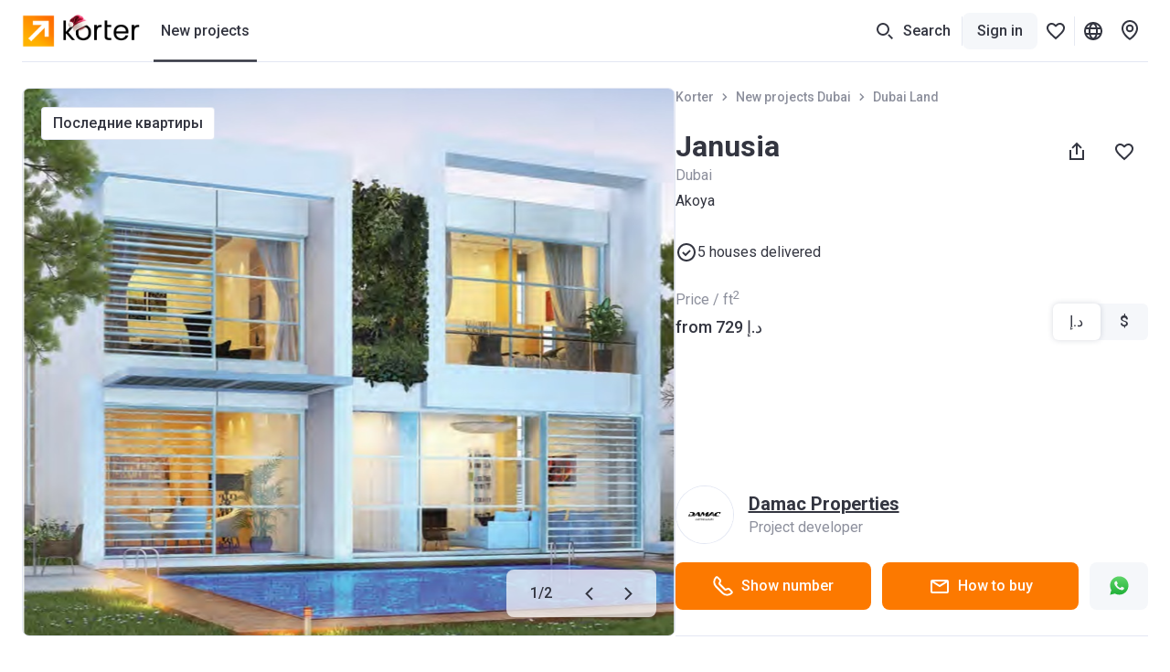

--- FILE ---
content_type: text/html; charset=utf-8
request_url: https://korter.ae/janusia-dubai
body_size: 44246
content:
<!DOCTYPE html>
    <html lang="en">
      <head>
        <style type="text/css">.c7pdjhv{font-size:14px;line-height:20px}.cvd71jf.c7pdjhv{font-weight:500}.c1fezu5x.c7pdjhv{font-weight:700}.bjrwb8u{--mobile-negative-indent:20px;--desktop-negative-indent:20px;--btn-highlight-background:#0000;--btn-background:#0000;align-items:center;background:var(--btn-background);border:var(--bjrwb8u-0);border-radius:8px;color:var(--btn-color);cursor:pointer;display:flex;font-family:Roboto,var(--additional-font-family),sans-serif;font-size:16px;font-weight:500;height:52px;justify-content:center;line-height:20px;outline:none;padding:0 20px;text-decoration:none;transition:opacity .2s ease-in-out,background .2s ease-in-out,color .2s ease-in-out,box-shadow .2s ease-in-out,border .2s ease-in-out,fill .2s ease-in-out;vertical-align:top;white-space:nowrap;width:var(--bjrwb8u-1);-webkit-tap-highlight-color:var(--btn-highlight-background)}.bjrwb8u .btn__icon-wrapper svg{fill:currentColor}.bjrwb8u a{color:var(--btn-color);text-decoration:none}@media (pointer:fine){.bjrwb8u[data-disabled=false]:hover{background:var(--btn-hover-background,var(--btn-background));color:var(--btn-hover-color,var(--btn-color));opacity:var(--btn-hover-opacity,1)}.bjrwb8u[data-disabled=false]:hover a{color:var(--btn-hover-color,var(--btn-color));text-decoration:none}}.bjrwb8u[data-disabled=false][data-hovered=true]{background:var(--btn-hover-background,var(--btn-background));color:var(--btn-hover-color,var(--btn-color));opacity:var(--btn-hover-opacity,1)}.bjrwb8u[data-disabled=false]:active{background:var(--btn-active-background,var(--btn-background));color:var(--btn-active-color,var(--btn-color));opacity:var(--btn-active-opacity,1)}.bjrwb8u[data-disabled=false]:active a{color:var(--btn-active-color,var(--btn-color));text-decoration:none}.bjrwb8u[data-disabled=true]{background:var(--btn-disabled-background,var(--btn-background));color:var(--btn-disabled-color,var(--btn-color));cursor:default;opacity:var(--btn-disabled-opacity,1)}.bjrwb8u[data-size=small]{border-radius:6px;height:40px;padding:0 16px;--mobile-negative-indent:16px;--desktop-negative-indent:16px}@media (min-width:768px){.bjrwb8u[data-desktop-size=small]{border-radius:6px;height:40px;padding:0 16px;--mobile-negative-indent:16px;--desktop-negative-indent:16px}}@media (max-width:767px){.bjrwb8u[data-mobile-size=small]{border-radius:6px;height:40px;padding:0 16px;--mobile-negative-indent:16px;--desktop-negative-indent:16px}}@media (min-width:768px){.bjrwb8u[data-negative-indent=leftDesktop],.bjrwb8u[data-negative-indent=left]{transform:translateX(calc(0px - var(--desktop-negative-indent)))}}@media (max-width:767px){.bjrwb8u[data-negative-indent=leftMobile],.bjrwb8u[data-negative-indent=left]{transform:translateX(calc(0px - var(--mobile-negative-indent)))}}@media (min-width:768px){.bjrwb8u[data-negative-indent=rightDesktop],.bjrwb8u[data-negative-indent=right]{transform:translateX(var(--desktop-negative-indent))}}@media (max-width:767px){.bjrwb8u[data-negative-indent=rightMobile],.bjrwb8u[data-negative-indent=right]{transform:translateX(var(--mobile-negative-indent))}}.sw0c3b5{flex-shrink:0;height:24px;width:24px}.sw0c3b5:first-child{margin-right:var(--sw0c3b5-0)}.sw0c3b5:last-child{margin-left:var(--sw0c3b5-0)}.a1w2sthb{--btn-color:#fff;--btn-background:#333540;--btn-hover-background:#292a33;--btn-active-background:#1f2026;--btn-disabled-color:#bcbecc;--btn-disabled-background:#e6e9f2}.s1r1zziq{--btn-color:#333540;--btn-background:#f5f7fa;--btn-hover-background:#e6e9f2;--btn-active-background:#d5d9e5;--btn-disabled-color:#bcbecc;--btn-disabled-background:#f5f7fa}.t10dbpex{--btn-color:#333540;--btn-background:#0000;--btn-hover-background:#f5f7fa;--btn-hover-color:#333540;--btn-active-color:#333540;--btn-active-background:#e6e9f2;--btn-highlight-background:#3335401a;--btn-disabled-color:#bcbecc;--btn-disabled-background:#0000}.p16xawco{--btn-color:#fff;--btn-background:#fc7900;--btn-hover-background:#f07300;--btn-active-background:#e36d00;--btn-disabled-color:#bcbecc;--btn-disabled-background:#e6e9f2}.sly5mwf{font-size:18px;font-weight:400;line-height:28px}.s48vbu3.sly5mwf{font-weight:500}.s19gw8tp.sly5mwf{font-weight:700}.s1ipb8ld{align-items:center;display:flex}.tkwot82{font-size:16px;line-height:24px}.t3ix5v0.tkwot82{font-weight:500}.tewrh24.tkwot82{font-weight:700}.t1c906bz{font-size:24px;line-height:32px}.t1h3q5wk.t1c906bz{font-weight:500}.t1ahfa6k.t1c906bz{font-weight:700}.thgmnay{font-size:20px;line-height:28px}.tq48xji.thgmnay{font-weight:500}.tp17q72.thgmnay{font-weight:700}.d1w11gpb{background:#2947a321;height:1px;margin:var(--d1w11gpb-1);width:var(--d1w11gpb-0)}.l2mz544{-webkit-tap-highlight-color:rgba(0,0,0,0);align-items:center;outline:none}.l2mz544,.l2mz544 [data-icon-exist=true]{display:inline-flex}.l3l7q5s{color:#333540;cursor:pointer;font-size:16px;line-height:24px;text-decoration:underline;-webkit-tap-highlight-color:rgba(0,0,0,0)}.l3l7q5s:active,.l3l7q5s:hover{color:#676975;text-decoration:underline}.ltprput{font-size:16px;font-weight:500;line-height:24px}.ltprput,.ltprput:hover{color:#333540}.ltprput:active{color:#676975}@media (min-width:768px){.ltprput:hover{color:#676975}}.d17grsv2,.d17grsv2:active,.d17grsv2:hover{text-decoration:none}.i1732dl4,.i1732dl4:active,.i1732dl4:hover{color:inherit}.s1sekoq0{align-items:center;display:flex;flex-shrink:0;height:16px;justify-content:center;width:16px}.s1sekoq0 svg{flex-shrink:0;height:auto;width:100%}.s1sekoq0:first-child{margin-right:8px}.s1sekoq0:last-child{margin-left:8px}.ibtplj4 .s1sekoq0 svg{fill:#333540}.ibtplj4:active .s1sekoq0 svg,.ibtplj4:hover .s1sekoq0 svg{fill:#676975}.shzbzrc{background-color:#f5f7fa;border-radius:6px;display:grid;grid-template-columns:repeat(var(--shzbzrc-0),1fr);width:fit-content}.shzbzrc[data-full-width=true]{width:100%}@media (max-width:767px){.shzbzrc{width:100%}.shzbzrc>div{flex:1}}.s1jjt988.t3ix5v0.tkwot82{border-radius:6px;color:#333540;cursor:pointer;display:block;min-width:52px;padding:8px 12px;text-align:center;transition:color .2s ease-in-out,background-color .2s ease-in-out,box-shadow .2s ease-in-out}.s1jjt988.t3ix5v0.tkwot82[data-active=true]{background-color:#fff;box-shadow:0 0 6px 0 #3c466433}.s1jjt988.t3ix5v0.tkwot82[data-disabled=true]{color:#bcbecc;cursor:default}.s1jjt988.t3ix5v0.tkwot82{overflow:hidden;text-overflow:ellipsis;white-space:nowrap}@media (pointer:fine){.s1jjt988.t3ix5v0.tkwot82[data-disabled=false][data-active=false]:hover{color:#676975}}.s1jjt988.t3ix5v0.tkwot82[data-variant=dark]{border-radius:0;color:#333540;padding:14px 20px}.s1jjt988.t3ix5v0.tkwot82[data-variant=dark]:first-child{border-radius:8px 0 0 8px}.s1jjt988.t3ix5v0.tkwot82[data-variant=dark]:last-child{border-radius:0 8px 8px 0}.s1jjt988.t3ix5v0.tkwot82[data-variant=dark][data-active=true]{background-color:#333540;box-shadow:none;color:#fff}.s1jjt988.t3ix5v0.tkwot82[data-variant=dark][data-disabled=true]{color:#8c8f9c}@media (pointer:fine){.s1jjt988.t3ix5v0.tkwot82[data-variant=dark][data-disabled=false][data-active=false]:hover{background:#e6e9f2;color:#333540}}.s1jdar0y.s48vbu3.sly5mwf{color:#fff;margin-bottom:4px}.s1ckr5p2.tkwot82{color:#fff;text-transform:capitalize}.s1g33jbd.tkwot82{color:#8c8f9c;left:50%;position:absolute;top:50%;transform:translate(-50%,-50%)}.s1g33jbd.tkwot82 span{position:relative;z-index:1}.s1g33jbd.tkwot82:before{background-color:#fff;content:"";display:block;height:1px;left:50%;position:absolute;top:50%;transform:translate(-50%,-50%);width:calc(100% + 40px);z-index:0}.skctk4q{display:inline-block}.s1ra2qq{align-items:center;display:inline-flex;text-decoration:underline}.s1hrrhqt.s1sekoq0{display:inline;margin-left:8px}.stvn9lz{align-items:center;display:inline-flex;white-space:pre}.s1erwxpv{--ratio:75%;padding-bottom:var(--ratio);position:relative;width:100%}.syngf4j{bottom:0;left:0;overflow:hidden;position:absolute;right:0;top:0}.s87j800.t3ix5v0.tkwot82{display:inline-block;grid-column:1/-1;grid-row:2;margin-top:8px;overflow:hidden;text-overflow:ellipsis;white-space:nowrap}.s87j800.t3ix5v0.tkwot82 sup{font-size:12px;margin-top:4px}.s87j800.t3ix5v0.tkwot82 svg{height:16px;width:16px;fill:#333540;margin-right:4px;transform:translateY(4px)}.s87j800.t3ix5v0.tkwot82 svg:not(:first-child){margin-left:12px}.s87j800.t3ix5v0.tkwot82 span{display:inline;vertical-align:middle}@media (max-width:767px){.s2ua62z.t1ahfa6k.t1c906bz{pointer-events:none}.s2ua62z.t1ahfa6k.t1c906bz a{color:inherit;text-decoration:none}}.s1xpaqan.c7pdjhv{color:#bcbecc;text-align:center}.s1xpaqan.c7pdjhv,.skicf09{margin-bottom:12px}.scyffgs.tkwot82,.slyk1pe{background-color:#fff;border-radius:4px}.scyffgs.tkwot82{cursor:pointer;flex-shrink:0;height:52px;padding:3px 5px;position:relative;-webkit-user-select:none;user-select:none;width:52px}.scyffgs.tkwot82 *{pointer-events:none}.scyffgs.tkwot82[data-status=available],.scyffgs.tkwot82[data-status=unknown]{border:1px solid #fc7900;color:#fc7900}.scyffgs.tkwot82[data-status=available][data-clicked=true],.scyffgs.tkwot82[data-status=unknown][data-clicked=true]{background-color:#fc7900;border-color:#fc7900;color:#fff}@media (min-width:768px){.scyffgs.tkwot82[data-status=available][data-clicked=false]:hover,.scyffgs.tkwot82[data-status=unknown][data-clicked=false]:hover{border-color:#e56700}}.scyffgs.tkwot82[data-status=booked]{border:1px solid #ffe095;color:#f2ac00}.scyffgs.tkwot82[data-status=booked] svg{fill:#f2ac00}.scyffgs.tkwot82[data-status=booked][data-clicked=true]{background-color:#f2ac00;border-color:#f2ac00;color:#fff}.scyffgs.tkwot82[data-status=booked][data-clicked=true] svg{fill:#fff}@media (min-width:768px){.scyffgs.tkwot82[data-status=booked][data-clicked=false]:hover{border-color:#ffe095}}.scyffgs.tkwot82[data-status=sold]{border:1px solid #e6e9f2;color:#bcbecc}.scyffgs.tkwot82[data-status=sold][data-clicked=true]{background-color:#e6e9f2}@media (min-width:768px){.scyffgs.tkwot82[data-status=sold][data-clicked=false]:hover{border-color:#bcbecc}.scyffgs.tkwot82:hover{border-width:2px;padding:2px 4px}.scyffgs.tkwot82:hover .sjuh19x{right:4px;top:4px}.scyffgs.tkwot82:hover .slyk1pe{bottom:-2px;left:-2px;right:-2px;top:-2px}}.spa0ee6{align-items:flex-start;display:flex;flex-direction:column;max-width:100%;pointer-events:none}.spa0ee6 [data-white-label]:not(:first-child){margin-top:4px}.su9vjrm.c7pdjhv{align-items:center;background:#cb540c;color:#fff;display:flex;height:24px;padding:0 8px}.s1rox3o4{overflow:hidden;text-overflow:ellipsis;white-space:nowrap}.s1rox3o4:first-letter{text-transform:uppercase}.s1c8qw0a svg{margin-right:var(--s1c8qw0a-0)}.sredbmq{--show-phone-primary-min-width:unset;display:flex;justify-content:center;min-width:var(--show-phone-primary-min-width,unset)}.sredbmq>div{width:100%}.soxpux.tkwot82{color:#333540;font-weight:400}.s1lkfaln.tkwot82{max-width:100%;overflow:hidden;text-overflow:ellipsis;white-space:nowrap}@supports (-webkit-line-clamp:2){.s1lkfaln.tkwot82[data-only-address=true]{display:-webkit-box;white-space:normal;-webkit-line-clamp:2;-webkit-box-orient:vertical}}.s9o5tih sup{line-height:1px}.s72pt8u.s48vbu3.sly5mwf{overflow:hidden;text-overflow:ellipsis;white-space:nowrap}.s1kx2w6k.s72pt8u.s48vbu3.sly5mwf{align-items:center;display:flex;gap:12px}.s1kx2w6k.s72pt8u.s48vbu3.sly5mwf svg{fill:currentColor}.sw2l7cs.tkwot82{max-width:100%;overflow:hidden;text-overflow:ellipsis;white-space:nowrap}@supports (-webkit-line-clamp:2){.sw2l7cs.tkwot82[data-only-address=true]{display:-webkit-box;white-space:normal;-webkit-line-clamp:2;-webkit-box-orient:horizontal}}.sbofby8.tp17q72.thgmnay{margin-bottom:4px;margin-top:6px;width:calc(100% - 48px)}.sbofby8.tp17q72.thgmnay[data-building-name-only=true]{display:-webkit-box;-webkit-line-clamp:2;-webkit-box-orient:vertical;margin-bottom:0;white-space:unset}.s120g2uq.tkwot82,.sbofby8.tp17q72.thgmnay{overflow:hidden;text-overflow:ellipsis;white-space:nowrap}.s120g2uq.tkwot82{display:block;padding:0 16px}.s10v8oy0.tkwot82{margin-right:12px}.sgwta3z{align-items:center;bottom:40px;display:flex;flex-direction:column;left:0;padding:20px 16px;position:fixed;right:0;z-index:16777002}.sgwta3z,.sgwta3z *{pointer-events:none}.sn762we{margin:0 auto;position:relative;width:100px}.sn762we:before{content:"";display:block;padding-top:100%}@media (max-width:767px){.sn762we{width:75px}}.szaj8ny{animation:rotate 2s linear infinite;bottom:0;height:100%;left:0;margin:auto;position:absolute;right:0;top:0;transform-origin:center center;width:100%}.s1quwdb5{--color:#fc7900}.s1quwdb5{stroke:var(--color)}.s1quwdb5[data-gray=true]{--color:#8c8f9c}.s1quwdb5[data-mid-gray=true]{--color:#bcbecc}.s1quwdb5[data-white=true]{--color:#fff}.s1quwdb5{stroke-dasharray:1,200;stroke-dashoffset:0;animation:dash 1.5s ease-in-out infinite,color 6s ease-in-out infinite;stroke-linecap:round}.sly7bl8{align-items:center;border-radius:8px;cursor:pointer;display:flex;flex-shrink:0;height:var(--sly7bl8-0);justify-content:center;position:relative;transition:background-color .2s ease-in-out;width:var(--sly7bl8-0)}@media (max-width:767px){.sly7bl8{border-radius:var(--sly7bl8-2);height:var(--sly7bl8-1);width:var(--sly7bl8-1)}}@media (min-width:768px){.sly7bl8{border-radius:var(--sly7bl8-4);height:var(--sly7bl8-3);width:var(--sly7bl8-3)}}.sly7bl8{background-color:var(--btn-background-color)}.sly7bl8 svg{fill:var(--btn-color);pointer-events:none;transition:all .2s ease-in-out}.sly7bl8[data-disabled=false]:not([data-active=true]){background-color:var(--btn-background)}@media (pointer:fine){.sly7bl8[data-disabled=false]:not([data-active=true]):hover{background-color:var(--btn-hover-background,var(--btn-background))}.sly7bl8[data-disabled=false]:not([data-active=true]):hover svg{fill:var(--btn-hover-color,var(--btn-color))}}.sly7bl8[data-disabled=false]:not([data-active=true]):active{background-color:var(--btn-active-background,var(--btn-background))}.sly7bl8[data-disabled=false]:not([data-active=true]):active svg{fill:var(--btn-active-color,var(--btn-color))}.sly7bl8[data-disabled=false][data-active=true]{background-color:var(--btn-active-background,var(--btn-background))}.sly7bl8[data-disabled=false][data-active=true] svg{fill:var(--btn-active-color,var(--btn-color))}.sly7bl8[data-disabled=true]{background:var(--btn-disabled-background,var(--btn-background));color:var(--btn-disabled-color,var(--btn-color));cursor:default;pointer-events:none}.sly7bl8[data-disabled=true] svg{fill:var(--btn-disabled-color,var(--btn-color))}.sly7bl8[data-disabled=false][data-selected=true]{--btn-background:#333540;--btn-hover-background:#333540;--btn-active-background:#333540;--btn-disabled-background:#333540;--btn-color:#fff;--btn-hover-color:#fff;--btn-active-color:#fff;--btn-disabled-color:#fff}.lkke2qd{--btn-color:#333540;--btn-hover-color:#333540;--btn-active-color:#333540;--btn-disabled-color:#bcbecc;--btn-background:#fff;--btn-hover-background:#f5f7fa;--btn-active-background:#e6e9f2;--btn-disabled-background:#fff}.g18w4nej{--btn-color:#333540;--btn-hover-color:#333540;--btn-active-color:#333540;--btn-disabled-color:#bcbecc;--btn-background:#f5f7fa;--btn-hover-background:#e6e9f2;--btn-active-background:#bcbecc;--btn-disabled-background:#f5f7fa}.s61obs.tq48xji.thgmnay{max-width:calc(100% - 40px)}@media (min-width:768px){.s61obs.tq48xji.thgmnay[data-desktop-full-width=true]{max-width:100%}}.s1oz7fp7{height:var(--s1oz7fp7-0)}@media (max-width:479px){.s1oz7fp7[data-media-ppho]{height:var(--spacer-height-ppho)}}@media (min-width:480px){.s1oz7fp7[data-media-notphone]{height:var(--spacer-height-notPhone)}}@media (max-width:767px){.s1oz7fp7[data-media-pho]{height:var(--spacer-height-pho)}}@media (min-width:768px){.s1oz7fp7[data-media-nonpho]{height:var(--spacer-height-nonPho)}}@media (min-width:768px) and (max-width:1023px){.s1oz7fp7[data-media-ptab]{height:var(--spacer-height-ptab)}}@media (min-width:1024px) and (max-width:1191px){.s1oz7fp7[data-media-ltab]{height:var(--spacer-height-ltab)}}@media (min-width:768px) and (max-width:1191px){.s1oz7fp7[data-media-tab]{height:var(--spacer-height-tab)}}@media (max-width:1023px){.s1oz7fp7[data-media-sdevice]{height:var(--spacer-height-sdevice)}}@media (max-width:1191px){.s1oz7fp7[data-media-device]{height:var(--spacer-height-device)}}@media (min-width:1192px){.s1oz7fp7[data-media-desktop]{height:var(--spacer-height-desktop)}}@media (min-width:1390px){.s1oz7fp7[data-media-min1390]{height:var(--spacer-height-min1390)}}@media (min-width:1024px){.s1oz7fp7[data-media-notsdevice]{height:var(--spacer-height-notSDevice)}}@media (min-width:1280px){.s1oz7fp7[data-media-upinch13]{height:var(--spacer-height-upInch13)}}.sh35xkh{color:#333540;margin-left:8px;position:relative}.s1m4umjg,.sh35xkh{height:24px;width:24px}.s1m4umjg{--default-color:#bcbecc;--active-color:#676975;cursor:pointer}.s1m4umjg svg{fill:var(--s1m4umjg-0);transition:all .2s ease-in-out}@media (pointer:fine){.s1m4umjg:hover svg{fill:var(--active-color)}}.s1vhktxr{background-color:var(--s1vhktxr-0);display:block;opacity:var(--lazy-img-opacity,0)}.s1vhktxr[data-visible=true]{opacity:var(--lazy-img-opacity,1)}.e1o94j4b{bottom:0;display:block;left:0;opacity:0;position:absolute;right:0;top:0;transition:background-color .3s ease-in-out,opacity .3s ease-in-out;z-index:1}.e1o94j4b[data-hidden=true]{display:none}.b1dr6so1{animation:breathing 2s ease-in-out 0s infinite reverse}.bepqojl{background-image:url([data-uri])}.l1108dkl{background-image:url([data-uri])}.du4sj91{background-image:url([data-uri])}.s1sio8z8.e1o94j4b{background-position:50%;background-repeat:no-repeat;background-size:var(--s1sio8z8-0);opacity:1}.s138v7gs.e1o94j4b{background-color:#e5e9f3;opacity:1}.l1s92wnd{display:block;height:100%;position:relative}.s1jtdjnk{position:fixed;z-index:25}.s1vcews5{cursor:var(--s1vcews5-1);height:var(--s1vcews5-0);position:relative;width:var(--s1vcews5-0)}.s1vcews5{animation-duration:.3s;animation-iteration-count:var(--s1vcews5-3);animation-name:var(--s1vcews5-2);animation-timing-function:ease-in-out}.s1x3o3rv{display:block;fill:var(--fillColor);transition:all .2s ease-in-out}.s1x3o3rv path:nth-child(3){opacity:0}.s1x3o3rv[data-active=true]{fill:var(--fillColor)!important}.s1x3o3rv[data-active=true] path:nth-child(3){opacity:1}@media (pointer:fine){.s1x3o3rv[data-active=true]:hover{transform:scale(1.1)}}.s1x3o3rv[data-active=false][data-outlined=false]{filter:drop-shadow(0 1px 4px rgba(0,0,0,.8))}@media (pointer:fine){.s1x3o3rv[data-active=false][data-custom-fill-color=false]:hover{fill:#8c8f9c}}@media (max-width:767px){.s1x3o3rv{fill:var(--mobileFillColor)}}.sydjxzz{position:relative}.sydjxzz *{cursor:pointer}@media (max-width:767px){.so3br9e{display:none}}@media (min-width:768px){.sw6pbka{display:none}}:root{--content-above-header-height:0;--additional-font-family:system-ui;--header-height:120px}*{box-sizing:border-box;touch-action:pan-x pan-y}body{background:#fff;--100vw:calc(100vw - 20px);color:#333540;font-family:Roboto,var(--additional-font-family),sans-serif;line-height:1.5;margin:0;padding:0;-webkit-text-size-adjust:none;-webkit-font-smoothing:antialiased;-webkit-tap-highlight-color:rgba(0,0,0,0);display:flex;flex-direction:column;min-height:100vh;width:100%}#app,html{height:100%}#app{width:100%;-webkit-tap-highlight-color:transparent;background:#fff;flex:1 1 auto;padding-top:calc(var(--content-above-header-height) + var(--header-height));position:relative}#app.app--no-layout{padding-top:0}a{color:#68b;cursor:pointer;-webkit-tap-highlight-color:rgba(0,0,0,0)}a,a:hover{text-decoration:none}a:hover{color:#496ea5}::placeholder,select,textarea{font-family:Roboto,var(--additional-font-family),sans-serif}button,h1,h2,h3,h4,h5,h6,input,ol,p,ul{font-weight:400;margin:0;padding:0}#anchors-wrapper{position:fixed;z-index:12}@media only screen and (max-width:767px){#app{height:auto}a:hover{color:#68b;text-decoration:none}}sup{line-height:1px}.sd5wzrz.s48vbu3.sly5mwf[data-compact=true]{font-size:16px;line-height:24px}.f59cn7.c7pdjhv{color:#8c8f9c;margin-top:4px}.szq9bt.c7pdjhv{color:#d2252f;height:20px;margin-top:4px;opacity:var(--szq9bt-0);transform:translateY(var(--szq9bt-1));transition:opacity .2s ease-in-out,transform .2s ease-in-out}.sr635hi.c7pdjhv{color:#d2252f;height:20px;margin-top:var(--sr635hi-1);max-height:var(--sr635hi-0);opacity:var(--sr635hi-2);overflow:hidden;transition:max-height .2s ease-in-out,margin-top .2s ease-in-out,opacity .2s ease-in-out}.fwaet04.c7pdjhv{background:#fff8e8;border-radius:6px;color:#bf8800;height:auto;margin-top:var(--fwaet04-1);max-height:var(--fwaet04-0);opacity:var(--fwaet04-2);overflow:hidden;padding:var(--fwaet04-3) 8px;transition:max-height .2s ease-in-out,margin-top .2s ease-in-out,opacity .2s ease-in-out,padding .2s ease-in-out}.r1bon79j,.t1idip50{position:relative;width:100%}.s1qnszee.c7pdjhv{bottom:12px;color:#8c8f9c;left:12px;position:absolute}.scu5od4.c7pdjhv{color:#bcbecc}.scu5od4.c7pdjhv a,.scu5od4.c7pdjhv a:hover{text-decoration:underline}@media (min-width:768px){.scu5od4.c7pdjhv a:hover{color:#333540}}.s148vyy{position:relative;width:100%}.s148vyy[data-disabled=true]{pointer-events:none}.sxb0tu9{--input-background:#fff;--padding-x:16px;--padding-y:14px;--padding-left:var(--padding-x);--padding-right:var(--padding-x);--padding-with-fixed-label:var(--padding-x);background:var(--input-background);border:1px solid #2947a321;border-radius:6px;color:#333540;display:block;height:var(--sxb0tu9-0);padding:var(--padding-y) var(--padding-right) var(--padding-y) var(--padding-left);position:relative;transition:border-color .2s ease-in-out,color .2s ease-in-out,box-shadow .2s ease-in-out;width:100%}.sxb0tu9[data-left-content=true]{--padding-left:52px}.sxb0tu9[data-right-content=true]{--padding-right:52px}.sxb0tu9:active,.sxb0tu9:focus{border-color:#676975;border-width:2px;outline:0;padding-left:calc(var(--padding-left) - 1px);padding-right:calc(var(--padding-right) - 1px)}.sxb0tu9[data-text-align=center]{padding-right:var(--padding-with-fixed-label);text-align:center}.sxb0tu9[data-text-align=center]:placeholder-shown{padding-right:var(--padding-right)!important}.sxb0tu9::placeholder{color:#8c8f9c}@media (pointer:fine){.sxb0tu9:hover{border-color:#676975;outline:0}}.sxb0tu9[data-invalid=true]{border-color:#d2252f;box-shadow:0 0 8px 0 var(--sxb0tu9-1)}.sxb0tu9[data-invalid=true]:active,.sxb0tu9[data-invalid=true]:focus{border-color:#d2252f}@media (pointer:fine){.sxb0tu9[data-invalid=true]:hover{border-color:#d2252f}}.sxb0tu9[data-warning=true]{border-color:#f2ac00;box-shadow:0 0 8px 0 var(--sxb0tu9-2)}.sxb0tu9[data-warning=true]:focus,.sxb0tu9[data-warning=true]:hover{border-color:#f2ac00}.sxb0tu9::-webkit-calendar-picker-indicator{opacity:0}.sxb0tu9:disabled{background-color:#f5f7fa;color:#bcbecc;pointer-events:none}.sxb0tu9:disabled+.input__fixed-label{color:#bcbecc}.sxb0tu9{-webkit-appearance:none;-webkit-box-shadow:none;font-family:Roboto,var(--additional-font-family),sans-serif;font-size:16px;line-height:24px;-webkit-text-fill-color:inherit!important}.satj7r4{height:24px;width:24px}@media (max-width:767px){.d12qwr4z{display:none}}@media (min-width:768px){.m1kt34gg{display:none}}.srsbhq6.c7pdjhv{background-color:#f4f3fd;border-radius:4px;box-shadow:0 4px 20px #3c46641f;left:0;max-width:290px;opacity:var(--srsbhq6-0);padding:4px 8px;pointer-events:none;position:absolute;top:32px;transform:translateY(var(--srsbhq6-1));transition:transform .1s ease-in-out,opacity .1s ease-in-out;white-space:pre-wrap;width:fit-content}.srsbhq6.c7pdjhv[data-is-visible=false]{transition:transform .1s ease-in-out,opacity .1s ease-in-out,color .1s ease-in-out .2s,background-color .1s ease-in-out .2s}@media (max-width:767px){.srsbhq6.c7pdjhv[data-tooltip-bottom-offset=true]{bottom:var(--srsbhq6-2);top:auto}}.s1m67vma.t3ix5v0.tkwot82{color:var(--s1m67vma-0);cursor:pointer;transition:color .2s ease-in-out}.s1m67vma.t3ix5v0.tkwot82:not(:first-child){margin-left:12px}@media (pointer:fine){.s1m67vma.t3ix5v0.tkwot82[data-selected=false]:hover{color:#676975}}.s10cntzf.t3ix5v0.tkwot82{color:var(--s10cntzf-0);cursor:pointer;transition:color .2s ease-in-out}.s10cntzf.t3ix5v0.tkwot82:not(:first-child){margin-left:12px}@media (pointer:fine){.s10cntzf.t3ix5v0.tkwot82[data-selected=false]:hover{color:#676975}}.s1x6ko3k.c7pdjhv{color:#8c8f9c;margin-top:4px}.s14nhhog.tkwot82{flex-shrink:0;margin-right:8px;margin-top:9px;width:var(--s14nhhog-0)}.s1odjmqs.t3ix5v0.tkwot82,.s1oew3d3{align-items:center;justify-content:center;transition:all .2s ease-in-out;-webkit-user-select:none;user-select:none}.s1odjmqs.t3ix5v0.tkwot82{background-color:#f5f7fa;border:2px solid #f5f7fa;border-radius:6px;color:#333540;cursor:pointer;display:inline-flex;flex-shrink:0;height:40px;min-width:52px;padding:8px 12px;text-align:center}.s1odjmqs.t3ix5v0.tkwot82 .s1oew3d3{background-color:#e6e9f2;color:#333540}.s1odjmqs.t3ix5v0.tkwot82[data-size=big]{border-radius:8px;height:52px;min-width:60px;padding:14px 20px}@media (max-width:767px){.s1odjmqs.t3ix5v0.tkwot82[data-size=big][data-mobile-size=medium]{height:40px;min-width:52px;padding:8px 12px}}@media (pointer:fine){.s1odjmqs.t3ix5v0.tkwot82[data-active=false][data-disabled=false]:hover{background-color:#e6e9f2;border-color:#e6e9f2;text-decoration:none}.s1odjmqs.t3ix5v0.tkwot82[data-active=false][data-disabled=false]:hover .s1oew3d3{background-color:#f5f7fa}}.s1odjmqs.t3ix5v0.tkwot82:active,.s1odjmqs.t3ix5v0.tkwot82[data-active=true]{border-color:#333540}.s1odjmqs.t3ix5v0.tkwot82[data-disabled=true]{pointer-events:none}.s1odjmqs.t3ix5v0.tkwot82[data-disabled=true][data-active=false]{background-color:#f5f7fa!important;color:#bcbecc!important}.s1odjmqs.t3ix5v0.tkwot82[data-disabled=true][data-active=false] .s1oew3d3{background-color:#e6e9f2;color:#8c8f9c}.s1odjmqs.t3ix5v0.tkwot82[data-disabled=true][data-active=false] .s81kkja svg,.s1odjmqs.t3ix5v0.tkwot82[data-disabled=true][data-active=false] .smvrg5x svg{fill:#bcbecc}.s1dy3eb6.tkwot82{margin-right:24px}@media (max-width:767px){.s1dy3eb6.tkwot82{margin-right:16px}}.sdnh5yf.tkwot82{margin-bottom:12px;max-width:324px}.fwuoqh3{width:100%}@media only screen and (min-width:1464px) and (max-width:1920px){.fwuoqh3{margin-left:calc(-50vw + 708px);position:relative;width:var(--100vw)}}@media only screen and (min-width:1921px){.fwuoqh3{margin-left:-252px;position:relative;width:1920px}}.fc9h2gv{margin:auto;max-width:1464px;padding-left:24px;padding-right:24px;width:100%}@media (max-width:1191px){.fc9h2gv{padding-left:16px;padding-right:16px}}.f1nq7gua.fc9h2gv{max-width:none}.shvsvry{left:0;position:fixed;width:100%;z-index:9999}@media (min-width:768px){.shvsvry{top:50px;transform:translateX(8px)}.s141jqjd.fc9h2gv{display:flex;justify-content:flex-end}}.react-hint{animation:slideIn .3s;cursor:default;position:absolute;z-index:9999}.s1pbm310{overflow:hidden;text-overflow:ellipsis;white-space:nowrap}@media (min-width:768px){.s1pbm310{max-width:270px}}@media (max-width:767px){.s1pbm310{max-width:280px}}.s1t7rt3j[data-opened=true]{transform:rotate(180deg)}.s1t7rt3j[data-disabled=true]{fill:#bcbecc}.s11f4wgb{align-items:center;display:flex;flex-shrink:0;height:100%;margin-left:auto;width:24px}.spqmfqq{border-color:var(--spqmfqq-0);border-radius:6px!important;border-style:solid;border-width:var(--spqmfqq-1);justify-content:start;padding:0 calc(16px - var(--spqmfqq-1));position:relative;text-align:left;transition:background .2s ease-in-out,color .2s ease-in-out}@media (pointer:fine){.spqmfqq:active,.spqmfqq:hover{border-color:var(--spqmfqq-2)}}.spqmfqq[data-disabled=true]{pointer-events:none}.spqmfqq [data-right-icon]{margin-left:auto}.spqmfqq [data-children]{margin-right:8px}.spqmfqq{overflow:hidden;text-overflow:ellipsis;white-space:nowrap}.svgw07i{position:relative}.sl1pckr{display:none}.s1rg1pbm{display:flex;flex-direction:column;height:100%}@media (max-width:767px){.s1rg1pbm{margin-top:40px}}.slco6wz{display:flex}.slco6wz>:not(:last-child){margin-right:4px}.s14538b.c7pdjhv{color:#8c8f9c;margin-top:auto}@media (max-width:767px){.s14538b.c7pdjhv{margin-top:28px}}@media (min-width:768px){.s14538b.c7pdjhv{transform:translateY(-4px)}}.s1krf0zg{align-items:center;display:flex;flex-wrap:wrap;margin-bottom:16px}.s1krf0zg>*{margin-bottom:12px}.s1krf0zg>:not(:last-child){margin-right:12px}.s1krf0zg .btn__icon-wrapper{height:24px;width:fit-content}.s1krf0zg .btn__icon-wrapper svg{height:24px;width:auto}.s8doc6k{background-color:#fff;border-top:1px solid #2947a321}.s8doc6k .coslfhy{max-width:1416px}@media (min-width:1192px){.s8doc6k>div{padding-left:24px;padding-right:24px}}.s1jfm7rm.fc9h2gv{padding-bottom:60px;padding-top:40px;position:relative}@media (max-width:767px){.s1jfm7rm.fc9h2gv{padding-bottom:40px;padding-top:40px}}.s8mwnln{display:flex}@media (max-width:767px){.s8mwnln{flex-direction:column}}@media (min-width:768px){.s1w4n4bp{width:calc(25% - 18px)}.s1w4n4bp:not(:last-child){margin-right:24px}}.snt1183{display:grid;margin-top:40px;grid-gap:16px}@media (min-width:768px){.snt1183{max-width:260px}}.s5088l1.tkwot82{color:#8c8f9c;margin-bottom:20px}@media (max-width:767px){.s5088l1.tkwot82{margin-top:28px}}.s1y7o6rm{display:flex;flex-direction:column;list-style:none}.sv6n0gq{font-size:16px;line-height:24px}.sv6n0gq:not(:last-of-type){margin-bottom:12px}.stwc360{height:36px;vertical-align:middle;width:auto}@media (min-width:768px){.stwc360{margin-right:10px}}.s1ly9t4p.tkwot82{color:#8c8f9c;padding-bottom:16px;padding-top:15px}.srums7.s48vbu3.sly5mwf{align-items:center;background-color:#fc7900;color:#fff;display:flex;height:56px;justify-content:center;left:0;position:absolute;right:0;top:0;width:100%}.srums7.s48vbu3.sly5mwf svg{fill:#fff;margin-left:8px}.s1lirgos.tkwot82{align-items:center;color:#333540;cursor:pointer;display:flex;font-size:16px;font-weight:500;line-height:24px}.s1lirgos.tkwot82:hover{color:#333540}.s1lirgos.tkwot82:active{color:#676975}@media (min-width:768px){.s1lirgos.tkwot82:hover{color:#676975}}@media (pointer:fine){.s1lirgos.tkwot82[data-popup-opened=true]:hover{color:#333540}}@media (min-width:1464px){.pm4uvvd{display:none}}.s17xo39o{display:none}@media (min-width:1464px){.s17xo39o{display:flex;padding:0 8px!important}}.se13ip2{display:none}.b17y28wi{padding:0 8px!important}.s1sem42p{align-items:center;display:flex;height:100%;position:relative}.s1sem42p[data-highlighted=true] :after{background:#333540;bottom:0;content:"";height:2px;left:0;position:absolute;right:0;transform:translateY(.5px)}.shp9me5{bottom:0;left:0;overflow:hidden;position:fixed;right:0;top:calc(var(--top) - 1px);z-index:1}.s3a48a3,.shp9me5{pointer-events:none}.s3a48a3{background:#fff;border-radius:0 0 8px 8px;box-shadow:0 4px 20px #3c46641f;opacity:0}.s3a48a3[data-animation-enabled=true]{transition:opacity .2s ease-in-out .1s}.s3a48a3[data-opened=true]{opacity:1;pointer-events:auto}.s3a48a3[data-opened=true][data-animation-enabled=true]{transition-delay:0s}.s1q9brzn{display:grid;padding:28px 0 40px 155px;grid-gap:16px;border-top:1px solid #2947a321}.s1q9brzn a{font-weight:400;width:fit-content}.s38oqf6{--additionalTop:0px;--baseTop:calc(var(--content-above-header-height) + var(--header-height));--top:calc(var(--baseTop) + var(--additionalTop));align-items:center;display:none;height:100%;margin:0 -6px}@media (min-width:1280px){.s38oqf6{display:flex;gap:4px}}.s1ld5a8q{-webkit-backdrop-filter:none;backdrop-filter:none;background:#0000;bottom:0;left:0;overflow:hidden;pointer-events:none;position:fixed;right:0;top:var(--top);transition:background-color .2s ease-in-out,-webkit-backdrop-filter .2s ease-in-out;transition:background-color .2s ease-in-out,backdrop-filter .2s ease-in-out;transition:background-color .2s ease-in-out,backdrop-filter .2s ease-in-out,-webkit-backdrop-filter .2s ease-in-out;z-index:-1}.s1ld5a8q[data-opened=true]{-webkit-backdrop-filter:blur(6px);backdrop-filter:blur(6px);background:#26283366;pointer-events:auto;transition-delay:.1s}.sho6zfj.tkwot82{align-items:center;border-bottom:1px solid #2947a321;color:#676975;display:flex;height:60px;margin:0 -16px;padding:0 16px}.s1rbx61{--cookieStickyRight:0}.s1ctw9v4{height:1px;margin-top:-1px;position:absolute;top:calc(var(--header-height) + 12px)}.s1ae8sy5.t3ix5v0.tkwot82{margin-top:8px}@media (max-width:767px){.sljva1t.fc9h2gv{margin:0!important;padding:0!important}}@media (min-width:768px){.sljva1t.fc9h2gv{left:0;margin:auto;position:absolute;right:0;top:0;z-index:1}}.s1fgucmi.c7pdjhv{color:var(--s1fgucmi-0);font-weight:400}.syaa236.tq48xji.thgmnay{padding:28px var(--horizontal-indent) 12px}.swdbjor{align-items:center;display:flex;flex-shrink:0;--horizontal-indent:24px}@media (max-width:1191px){.swdbjor{display:none}}@media (max-width:767px){.s1csilhd{display:none}}.s8cx3zs{align-items:center;display:flex;height:100%;justify-content:center;width:100%}.s8cx3zs *{cursor:pointer}.s8cx3zs.bouncing{animation:beating .2s ease-in}.s1tafnrc{align-items:center;display:flex;height:100%;width:100%}.s1tafnrc *{cursor:pointer}.s1onsvco.tkwot82{align-items:center;background:#f5f7fa;border-radius:1px;color:#333540;display:var(--s1onsvco-0);font-size:11px;height:16px;justify-content:center;line-height:16px;min-width:16px;position:absolute;right:0;top:0}.sks3y7f.c7pdjhv{color:#8c8f9c;font-weight:400}.sevobhj{height:40px;padding-left:16px;padding-right:16px}.sueh51n.c7pdjhv{max-width:100px;overflow:hidden;text-overflow:ellipsis;white-space:nowrap}.svevaac{align-items:center;background:#fff;display:flex;height:calc(var(--header-height) - 1px);position:relative}@media (min-width:768px){.svevaac{box-sizing:initial}}@media (max-width:767px){.svevaac{left:0;position:var(--svevaac-0);right:0;top:0}}@media (min-width:1192px){.svevaac{border-bottom:1px solid #2947a321;height:67px}}.snctpv6{align-items:center;display:flex;gap:12px;height:100%;margin-left:auto;z-index:1}.snctpv6>*{flex-shrink:0}.sgo7zet{align-items:center;display:flex;height:100%;justify-content:flex-end}@media (max-width:767px){.sgo7zet{margin-right:auto}}@media (min-width:1280px){.s7hvtji{display:none}}@media (max-width:767px){.s7hvtji{display:flex}}.s1edfs9p{display:none;padding:0 12px!important}@media (min-width:1280px){.s1edfs9p[data-always-hidden=false]{display:flex}.sr4ecki[data-always-visible=false]{display:none}}.s1hph7mv{align-items:center;display:flex}.si2u43r{height:36px;margin-right:20px;vertical-align:middle;width:auto}.s13yf1tt{align-items:center;display:flex;position:relative}@media (max-width:1191px){.s13yf1tt{display:none}}.s11hlc3t{background:#e6e9f2;height:32px;width:1px}@media (max-width:767px){.s11hlc3t,.s23oiyr{display:none}}.s1ujpx0{height:1px;margin-top:-1px}.s2lrlcp{background:#fff;color:#333540;font-size:16px;height:calc(var(--content-above-header-height) + var(--header-height));left:0;line-height:24px;padding-top:var(--content-above-header-height);position:absolute;top:0;-webkit-user-select:none;user-select:none;width:100%;z-index:var(--s2lrlcp-0)}@media (max-width:1191px){.s2lrlcp{border-bottom:1px solid #2947a321;position:fixed}}.snuin58{display:flex;flex-shrink:0;padding:0 var(--snuin58-0)}.snuin58 svg{height:4px;width:4px}@media (max-width:767px){.snuin58{padding:0 8px}}.s1wji4z0{background:var(--s1wji4z0-0);height:4px;width:4px}.secfd27{align-items:center;color:var(--secfd27-0);cursor:pointer;display:flex;flex-shrink:0;font-size:16px;font-weight:500;height:100%;line-height:24px}.secfd27 *{transition:all .2s ease-in-out}.secfd27 a{align-items:center;color:var(--secfd27-0);display:flex;flex-shrink:0;height:100%;padding:0 4px;position:relative}.secfd27[data-active=true] a:after{background:#333540;bottom:0;content:"";height:2px;left:0;position:absolute;right:0}.secfd27:hover a{color:#333540;text-decoration:none}.secfd27:last-of-type div:last-child{display:none}.swtyud{display:flex;flex-direction:var(--swtyud-0)}.slwvuha{height:60px;width:1px}.s1w3wapt{align-items:center;background:var(--s1w3wapt-5);cursor:pointer;display:var(--s1w3wapt-2);height:60px;justify-content:var(--s1w3wapt-3);left:var(--s1w3wapt-0);padding:var(--s1w3wapt-4);position:absolute;right:var(--s1w3wapt-1);top:0;width:120px;z-index:1}@media (max-width:767px){.s1w3wapt{display:none}}.s1q2r1gk{height:1px}.sycbf0w{background:#fff;height:60px;overflow:hidden;position:static;top:0;width:100%}@media (min-width:1192px){.sycbf0w{display:flex;justify-content:center}}.sfpza2y{height:var(--sfpza2y-0)}.susqxrm{margin:0 auto;position:relative}.s1s67xfd,.susqxrm{height:100%;max-width:1416px;width:100%}.s1s67xfd{align-items:center;display:flex;flex-shrink:0;justify-content:flex-start;overflow-x:auto;overflow-y:hidden;-webkit-overflow-scrolling:touch}.s1s67xfd::-webkit-scrollbar{display:none}@media only screen and (max-width:1464px){.s1s67xfd{margin:0 -24px;padding:0 48px;width:calc(100% + 48px)}.s1s67xfd:after{content:"";flex-shrink:0;height:1px;width:32px}}@media (max-width:1191px){.s1s67xfd{margin:0 -16px;padding:0 32px;width:calc(100% + 32px)}}.sy4il09{border-bottom:1px solid #2947a321}.se4zyip{align-items:center;background:#f5f7fa;display:flex;justify-content:center}.s1rrk8b5,.se4zyip{height:100%;width:100%}.s1sj1bzg.fc9h2gv{display:flex;flex-direction:column;height:100%;justify-content:center;min-width:0;position:relative;z-index:1}@media (min-width:768px){.s1sj1bzg.fc9h2gv[data-desktop-half-width=true]{padding:60px}}.szrlcdx.tq48xji.thgmnay{max-width:500px}.s15j8i68{align-items:center;display:flex;flex-shrink:0;font-weight:400;justify-content:center}.s15j8i68,.sq134w8{position:relative}.s1y8scnd.tkwot82{margin-top:12px;white-space:pre-wrap}.s1oeitb5.tkwot82{color:#8c8f9c;margin:0 12px;overflow:hidden;text-overflow:ellipsis;white-space:nowrap}.sys7d3{margin-bottom:28px}@media (max-width:767px){.s1gehe76.t1ahfa6k.t1c906bz{margin-bottom:8px}}@media (min-width:768px){.s14zvhz5{display:flex;justify-content:space-between}.s1dhbdq9{margin-top:14px}}.slohyvq{display:flex;flex-shrink:0;height:fit-content}@media (min-width:768px){.slohyvq{margin-left:16px}.slohyvq>:not(:first-child){margin-left:12px}}@media (max-width:767px){.slohyvq{align-items:flex-start;flex-direction:column;margin-top:16px}}@media (min-width:768px){.spx3163{display:none}}@media (max-width:767px){.szftxec{display:none}}.s1002ux4{align-items:center;background-color:#ffffffb3;border-radius:8px;box-shadow:0 2px 6px #3c466429;display:flex;height:52px;padding:0 16px}@media (pointer:fine){.s1002ux4:hover{background-color:#ffffffe6}.s1002ux4:has(.gallery-control-buttons:hover){background-color:#ffffffb3}}@media (max-width:767px){.s1002ux4{height:36px;padding:6px 12px}}.s156h6kh.t3ix5v0.tkwot82{text-align:center;width:44px}.szq78ji.t3ix5v0.tkwot82{text-align:center}.s5clgl6{align-items:center;display:flex;gap:8px;height:100%;margin:0 -16px 0 12px;padding-right:12px}@media (max-width:767px){.s5clgl6{display:none}}.su0s1zy{height:40px;width:40px;--btn-background:#fff0;--btn-hover-background:#fffc;--btn-active-background:#fffc}.su0s1zy[data-direction=right]{right:var(--distance)}.su0s1zy[data-direction=left]{left:var(--distance)}@media (max-width:767px){.su0s1zy{display:none}}.s1o24t2d{align-items:center;bottom:0;display:flex;justify-content:center;left:0;position:absolute;right:0;top:0;z-index:1}.s1o24t2d:empty{pointer-events:none}.sk9rduk[data-slide-content=true] picture{position:relative}.sk9rduk[data-slide-content=true] picture:after{background:#0003;bottom:0;content:"";left:0;position:absolute;right:0;top:0}.sk9rduk[data-slide-content=true] picture:after:empty{display:none}.s1ltpggg{flex:1 0 100%;height:100%;order:var(--order);position:relative;width:100%}.s1ltpggg img{height:100%;object-fit:cover;width:100%}.se30zf2{height:100%;overflow:hidden;position:relative;touch-action:pan-y;width:100%;--distance:12px;--button-size:32px;outline:none}@media (min-width:768px){.se30zf2[data-positioning=adaptive]{--distance:20px;--button-size:40px}}.syuiiel{--movingDeltaX:0px;--slidingDeltaX:0px;display:flex;flex-wrap:nowrap;height:100%;transform:translateX(calc(-100% + var(--movingDeltaX)));transition:transform .4s ease;will-change:transform}.syuiiel[data-count=single]{transform:translateX(0)!important}.syuiiel[data-mounted=false],.syuiiel[data-moving=true],.syuiiel[data-sliding=true]{transition:none}.syuiiel[data-sliding=true][data-dir=PREV]{transform:translateX(calc(-200% + var(--slidingDeltaX)))}.syuiiel[data-sliding=true][data-dir=NEXT]{transform:translateX(calc(var(--slidingDeltaX)))}.sgvij39{bottom:var(--distance);position:absolute;right:var(--distance)}.sgvij39[data-both-buttons=true]{display:grid;grid-template-areas:"video photoCounter";grid-template-columns:auto auto;grid-column-gap:12px}.w183fd2{align-items:center;background:#fff;border:1px solid #2947a321;border-radius:4px;color:#333540;display:flex;font-size:16px;font-weight:500;height:36px;line-height:24px;max-width:100%;padding:6px 12px;-webkit-user-select:none;user-select:none;width:fit-content}.seewr42.fc9h2gv{margin:0 auto;max-width:1200px}@media (max-width:767px){.seewr42.fc9h2gv{padding:0}}.sj746wo{flex-shrink:0;margin-right:4px}.sj746wo,.sj746wo svg{height:24px;width:24px}.sj746wo[data-size=extraSmall]{display:flex}.sj746wo[data-size=extraSmall],.sj746wo[data-size=extraSmall] svg{height:16px;width:16px}.sh43n2z{border-radius:40px;display:flex;height:fit-content;max-width:100%;min-height:36px;padding:6px 12px;-webkit-user-select:none;user-select:none;white-space:break-spaces;width:fit-content}.sh43n2z[data-size=extraSmall]{align-items:center;height:24px;min-height:24px;padding:4px 12px 4px 5px}.sh43n2z[data-size=small]{height:28px;padding:6px 8px}.sh43n2z[data-type=default]{background:#f4f3fd;color:#564d99}.sh43n2z[data-type=default] svg{fill:#7360f2}.sh43n2z[data-type=available]{background:#e9fff8;color:#177354}.sh43n2z[data-type=available] svg{fill:#26bf8c}.sh43n2z[data-type=unavailable]{background:#f5f7fa;color:#676975}.sh43n2z[data-type=unavailable] svg{fill:#8c8f9c}.sh43n2z[data-type=booked],.sh43n2z[data-type=warning]{background:#fff8e8;color:#bf8800}.sh43n2z[data-type=booked] svg,.sh43n2z[data-type=warning] svg{fill:#f2ac00}.sh43n2z[data-type=error]{background:#fbebec;color:#d2252f}.sh43n2z[data-type=error] svg{fill:#d2252f}.sqewn9y{margin-top:auto}.sqh1tl{display:grid;grid-template-columns:1fr max-content;grid-gap:8px;align-items:center}@media (min-width:768px){.sqh1tl[data-fixed-height=true]{height:52px}}.sw92y7m{color:#8c8f9c;pointer-events:none}.sxqk6xk{align-items:center;display:flex;justify-content:space-between;margin-top:8px}.s95nn8w{color:#8c8f9c}.s85fj0t{border:1px solid #2947a321;border-radius:8px;display:flex;flex-direction:column;min-width:0;padding:24px;transition:box-shadow .2s ease-in-out}@media (max-width:767px){.s85fj0t{padding:20px}}.s85fj0t[data-hovered=true]{cursor:pointer}@media (pointer:fine){.s85fj0t[data-hovered=true]:hover{box-shadow:0 4px 20px #3c46641f}}.s1ovz0i{align-items:center;display:flex;margin-top:8px}.s1uig0w2{display:flex;gap:8px;margin-top:20px}.s1uig0w2 svg{flex-shrink:0;height:24px;width:24px}.sphj6mo{align-items:flex-start;display:flex}@media (max-width:767px){.sphj6mo{justify-content:space-between}}.sdfrveq.tkwot82{width:max-content}.sdfrveq.tkwot82 b{white-space:nowrap}.s1e6fwkc.t1h3q5wk.t1c906bz{align-items:center;color:#333540;display:flex;white-space:pre}.s1e6fwkc.t1h3q5wk.t1c906bz[data-disabled=true]{color:#8c8f9c}@media (min-width:768px){.s1e6fwkc.t1h3q5wk.t1c906bz[data-font=headerBig]{font-size:36px;line-height:44px}}@media (max-width:767px){.s1e6fwkc.t1h3q5wk.t1c906bz{font-size:20px;line-height:28px}}.s15fh5os.s48vbu3.sly5mwf[data-disabled=true]{color:#8c8f9c}@media (max-width:767px){.s15fh5os.s48vbu3.sly5mwf{display:-webkit-box;-webkit-line-clamp:3;-webkit-box-orient:vertical;overflow:hidden}.s15fh5os.s48vbu3.sly5mwf[data-image-visible=true]{max-width:calc(100vw - 208px)}}.s1uoni9m{transition:opacity .2s ease-in-out}@media (min-width:768px){.s1uoni9m{max-width:240px}.s1uoni9m:not(:empty){margin-left:32px}}@media (max-width:767px){.s1uoni9m{width:100%}.s1uoni9m[data-mobile-hidden=true]{display:none}}.stahzt3{border:1px solid var(--stahzt3-1);border-radius:8px;cursor:var(--stahzt3-0);padding:32px;position:relative}@media (max-width:767px){.stahzt3{padding:20px 16px}}@media (min-width:768px){.stahzt3[data-opened=false] .s1uoni9m{opacity:0}.stahzt3[data-opened=false] .s2t41w3{margin:0;max-height:0;opacity:0}.stahzt3[data-opened=false]:hover .s1uoni9m{opacity:1}.stahzt3[data-opened=false]:hover .s2t41w3{margin:12px 0 -8px;max-height:24px;opacity:1}.slkhs1x{display:grid;grid-template-columns:1fr 280px}.slkhs1x[data-one-column=true]{grid-template-columns:1fr}}@media (max-width:767px){.slkhs1x{flex-direction:column}}.s185v7oi{width:100%}.s18xi9ua{font-size:16px;line-height:24px;margin-top:var(--s18xi9ua-0);max-height:fit-content;max-width:832px;overflow-x:hidden;position:relative}.s18xi9ua p{margin:8px 0}.s18xi9ua p:first-child{margin-top:0}.s18xi9ua p:last-child{margin-bottom:0}.s18xi9ua h2,.s18xi9ua h3{font-size:16px;font-weight:700;line-height:24px;margin:16px 0 8px}.s18xi9ua h2:first-child,.s18xi9ua h3:first-child{margin-top:0}.s18xi9ua ul{margin:8px 0}.s18xi9ua ul li{list-style:disc inside}.s18xi9ua ol{padding-left:28px}@media (max-width:767px){.s18xi9ua img{width:100%}}.s18xi9ua table{margin-top:12px}.s18xi9ua figure{overflow-x:auto}.s18xi9ua table{border-collapse:collapse;border-spacing:0;width:100%}.s18xi9ua th{font-weight:500}.s18xi9ua tr{vertical-align:top}.s18xi9ua td,.s18xi9ua th{border:1px solid #2947a321;border:1px solid #bcbecc;padding:8px 16px;padding:8px;text-align:left;vertical-align:initial}.s18xi9ua a{color:#333540;cursor:pointer;font-size:16px;line-height:24px;text-decoration:underline;-webkit-tap-highlight-color:rgba(0,0,0,0)}.s18xi9ua a:active,.s18xi9ua a:hover{color:#676975;text-decoration:underline}.s18xi9ua br{content:"";display:block;height:8px;line-height:8px}.s18xi9ua[data-hidden=true]{margin:0;max-height:0;overflow:hidden}.s18xi9ua[data-preview=true]{max-height:48px;overflow:hidden}.s18xi9ua[data-disabled=true]{color:#8c8f9c}@media (max-width:767px){.s18xi9ua{margin-top:var(--s18xi9ua-1)}.s18xi9ua[data-preview=true]{max-height:160px}}.s18xi9ua figure,.s18xi9ua table{margin:0;padding:0}.s18xi9ua table td,.s18xi9ua table th{border:1px solid #2947a321;color:#333540;padding:8px 16px 8px 8px;text-align:left}@media (max-width:767px){.s1uta03d{margin-top:28px}.s1uta03d,.s1uta03d button{width:100%}}@media (min-width:768px){.s1uta03d button{margin-left:auto}}.sqpnfdf>:not(:last-child){margin-bottom:20px}.s1m6hpsh.tq48xji.thgmnay{display:-webkit-box;-webkit-line-clamp:2;-webkit-box-orient:vertical;overflow:hidden}.s6l7c09.c7pdjhv{color:#8c8f9c;flex-shrink:0}.smo2x50.t3ix5v0.tkwot82{overflow:hidden;text-overflow:ellipsis;white-space:nowrap}.s1x8uge0.d1w11gpb{margin:16px 0!important}.sidzzwk.t3ix5v0.tkwot82{overflow:hidden;text-overflow:ellipsis;white-space:nowrap}@media (min-width:768px){.sidzzwk.t3ix5v0.tkwot82{max-width:368px}}@media (max-width:767px){.sidzzwk.t3ix5v0.tkwot82{max-width:80vw}}.s17hk6q.sidzzwk.t3ix5v0.tkwot82{align-items:center;display:flex;font-weight:400;margin-top:4px}.s17hk6q.sidzzwk.t3ix5v0.tkwot82>*{flex-shrink:0}.s1l8027k.d1w11gpb{margin:16px 0!important}.s166jir4.cvd71jf.c7pdjhv{align-items:center;background:#fff;border:1px solid #fc7900;border-radius:6px;box-shadow:0 4px 12px 0 #3c466499;display:flex;height:28px;justify-content:flex-start;min-width:100%;padding:4px 8px;position:relative;width:fit-content}.s1p5lwyy{width:100%}.s1egexqr,.sb10ane{width:100%}.sb10ane [data-cards-wrapper],.sb10ane:not(:empty){margin-top:28px}.sb10ane [data-cards-wrapper][data-calculator-enabled=true]{margin-top:40px}@media (max-width:767px){.sb10ane [data-cards-wrapper]{margin-top:20px}.sb10ane [data-cards-wrapper][data-calculator-enabled=true]{margin-top:40px}.sb10ane [data-cards-wrapper][data-branded-exist=true]{margin-top:0}}.s13ngbra{background:#fff;bottom:0;box-shadow:0 4px 20px #3c46641f;left:0;position:fixed;right:0;transform:translateY(var(--s13ngbra-0));transition:transform .2s ease-in-out;z-index:12}@media (max-width:1191px){.s13ngbra{box-shadow:0 4px 20px #3c46641f;padding-bottom:env(safe-area-inset-bottom)}}@media (min-width:1192px){.s13ngbra{display:var(--s13ngbra-1)}}.sqxk1zh{align-items:center;display:grid;height:60px;padding:4px;grid-gap:4px}.sqxk1zh>*{min-width:0;width:100%}.sqxk1zh[data-buttons-count="1"]{grid-template-columns:1fr}.sqxk1zh[data-buttons-count="2"]{grid-template-columns:1fr 1fr}.sqxk1zh[data-buttons-count="3"]{grid-template-columns:1fr 1fr 64px}@media (min-width:1192px){.sqxk1zh{display:none}}.sw33hf5{display:flex;flex-wrap:wrap}@media (max-width:1191px){.sw33hf5{padding:0 16px}}.sw33hf5 ul{margin:8px 0}.sw33hf5 ul li{list-style:disc inside}.sw33hf5 ol{padding-left:20px}.sw33hf5 a{color:#333540;cursor:pointer;font-size:16px;line-height:24px;text-decoration:underline;-webkit-tap-highlight-color:rgba(0,0,0,0)}.sw33hf5 a:active,.sw33hf5 a:hover{color:#676975;text-decoration:underline}.s1kvqmlq.sly5mwf{font-style:italic;margin-bottom:8px}.svsw4zz.tkwot82{color:#676975}@media (max-width:767px){.s1dauc88:not(:last-child){margin-bottom:16px}}@media (min-width:768px){.s1dauc88:not(:nth-last-child(-n+1)){margin-bottom:24px}}@media (max-width:767px){.s1cd7ud2{width:100%}.s1cd7ud2:first-child{margin-bottom:16px}}@media (min-width:768px){.s1cd7ud2{width:calc(50% - 12px)}.s1cd7ud2:nth-child(odd){margin-right:24px}}.suzhbbc.tq48xji.thgmnay{color:#fff;max-width:400px;text-align:center;white-space:pre-wrap}@media (max-width:1191px){.suzhbbc.tq48xji.thgmnay{font-size:18px;font-weight:400;line-height:28px}}.s1uvdhnp.t3ix5v0.tkwot82{color:#fff;margin-bottom:32px;text-align:center;white-space:pre-wrap}.sbcr32u{--margin-bottom:20px;--mobile-margin-bottom:20px;font-size:28px;font-weight:700;line-height:36px;margin:0 0 var(--margin-bottom)}@media (max-width:767px){.sbcr32u{font-size:24px;line-height:32px;margin:0 0 var(--mobile-margin-bottom)}}.s1nw5bvz{--padding-top:40px;--mobile-padding-top:40px;--padding-bottom:60px;--mobile-padding-bottom:60px;letter-spacing:normal;padding:var(--padding-top) 0 var(--padding-bottom);position:relative}.s1nw5bvz:after,.s1nw5bvz:before{clear:both;content:"";display:table}@media (max-width:767px){.s1nw5bvz{padding-bottom:var(--mobile-padding-bottom);padding-top:var(--mobile-padding-top)}}.sbpuazo{display:inline-flex;flex-direction:column;width:100%}.s1vgx4ks{color:#8c8f9c;flex-shrink:0}@media (min-width:768px){.s1vgx4ks{padding-bottom:4px!important}}.s1vgx4ks{font-size:14px;line-height:20px}.s1etsl0f{opacity:0;position:absolute}@media (max-width:767px){.s1gtpdgt{pointer-events:none}.s1gtpdgt a{color:inherit;text-decoration:none}}.s1a9a48q{border:none;border-collapse:collapse;border-spacing:0;margin-top:16px;width:100%}.s1a9a48q tr{vertical-align:top}@media (max-width:767px){.s1a9a48q tr:not(:last-child){padding-bottom:12px}}.s1a9a48q td{overflow-wrap:break-word;padding:0;word-break:break-word}.ss3k4xx{display:grid;grid-template-columns:repeat(auto-fill,minmax(288px,1fr));grid-gap:16px 24px}.s53ez19.s48vbu3.sly5mwf{color:#fff;margin-bottom:4px}.strm32f.tkwot82{color:#fff;text-transform:capitalize}.snzr2z7{margin-top:16px}@media (min-width:1192px){.snzr2z7{display:none}}.s49d8wc p{margin:8px 0}.s49d8wc p:first-child{margin-top:0}.s49d8wc p:last-child{margin-bottom:0}.s49d8wc h2,.s49d8wc h3{font-size:16px;font-weight:700;line-height:24px;margin:16px 0 8px}.s49d8wc h2:first-child,.s49d8wc h3:first-child{margin-top:0}.s49d8wc ul{margin:8px 0}.s49d8wc ul li{list-style:disc inside}.s49d8wc ol{padding-left:28px}@media (max-width:767px){.s49d8wc img{width:100%}}.s49d8wc table{margin-top:12px}.s49d8wc figure{margin:0;overflow-x:auto;padding:0}.s49d8wc table{border-collapse:collapse;border-spacing:0;width:100%}.s49d8wc th{font-weight:500}.s49d8wc tr{vertical-align:top}.s49d8wc td,.s49d8wc th{border:1px solid #2947a321;border:1px solid #bcbecc;padding:8px 16px;padding:8px;text-align:left;vertical-align:initial}.s49d8wc a{color:#333540;cursor:pointer;font-size:16px;line-height:24px;text-decoration:underline;-webkit-tap-highlight-color:rgba(0,0,0,0)}.s49d8wc a:active,.s49d8wc a:hover{color:#676975;text-decoration:underline}.s49d8wc br{content:"";display:block;height:8px;line-height:8px}@media (max-width:1191px){.s49d8wc[data-open=false]{height:114px;overflow:hidden}}.s1yybe9q{background:linear-gradient(0deg,#fff 10%,#ffffff1a);bottom:56px;height:45px;left:0;position:absolute;width:100%}@media (min-width:1192px){.s1yybe9q{display:none}}.s1qptg1j{flex-shrink:0;position:relative;width:100%}.s1jw5ow4{display:grid;grid-template-columns:repeat(auto-fill,minmax(290px,1fr));grid-gap:16px}.s6j3scl{display:grid;grid-template-columns:800px 1fr;grid-gap:40px}.s6j3scl:before{display:none}@media (max-width:1191px){.s6j3scl{grid-template-columns:1fr}}.s6k7wu{width:100%}.s1qk4ikk.cvd71jf.c7pdjhv{pointer-events:none;word-break:break-word;z-index:1}.sncoqw1.tp17q72.thgmnay{color:#fff;display:flex;position:absolute;text-align:center;top:16px}.b1mv1m8p{left:var(--distance);position:absolute;right:var(--distance);top:var(--distance)}.s1k25ac2.c7pdjhv{color:#8c8f9c;margin-top:8px}@media (max-width:1191px){.s1k25ac2.c7pdjhv{padding:0 16px}}.s1k25ac2.c7pdjhv a{color:#8c8f9c;text-decoration:underline}.s1a9icps{flex-shrink:0;height:fit-content;width:100%}@media (max-width:1191px){.s1a9icps{margin:0 -16px;width:100vw}}@media (min-width:1192px){.s1a9icps{max-width:816px;width:58%}}.s8f3ala{align-items:center;cursor:var(--s8f3ala-0);display:flex;height:calc(100% - 2px);justify-content:center;overflow:hidden;position:relative}@media (max-width:1191px){.s8f3ala{height:75vw}}@media (min-width:1192px){.s8f3ala{border-radius:8px;height:600px}}@media (min-width:768px){.s8f3ala{border:1px solid #2947a321}}@media (max-width:767px){.s8f3ala{border-bottom:1px solid #f5f7fa}}.smiktxe{margin-bottom:20px}@media (max-width:767px){.smiktxe{margin-bottom:20px}}.san7i3x{display:grid;grid-template-columns:repeat(auto-fill,minmax(400px,1fr));grid-gap:24px 20px;margin-top:20px}@media (max-width:767px){.san7i3x{grid-gap:20px;grid-template-columns:1fr}}.sjh8b1o{align-items:center;display:grid;grid-template-columns:repeat(auto-fill,minmax(400px,1fr));margin-top:28px;grid-gap:24px}.sjh8b1o button{grid-column:2;width:100%}@media only screen and (max-width:1288px){.sjh8b1o{grid-template-columns:1fr}.sjh8b1o button{grid-column:1}}.s1rt9ejr{color:#8c8f9c}.s150y5xk{display:inline-flex;height:16px;margin:0 4px;width:16px}.s150y5xk svg{fill:#8c8f9c;height:100%;width:100%}.s899kha.cvd71jf.c7pdjhv{align-items:center;display:flex}.s899kha.cvd71jf.c7pdjhv:last-child .s150y5xk{display:none}.lanlybw{color:#8c8f9c!important;cursor:auto}.lanlybw:hover{color:#8c8f9c;text-decoration:none}.lanlybw[data-link]{cursor:pointer}@media (pointer:fine){.lanlybw[data-link]:hover{color:#333540}}.s9haxo3,.szilaju{align-items:center;display:flex;flex-wrap:wrap}@media (max-width:1191px){.s9haxo3{display:none}}.s1rtesyj{display:grid;gap:8px;margin-top:32px}@media (max-width:767px){.s1rtesyj{margin-top:28px}}.sldsoqr{display:flex;gap:8px}.sldsoqr svg{flex-shrink:0;height:24px;width:24px}.sa8p9dc{align-items:center;display:grid;grid-template-columns:64px 1fr;grid-gap:16px;margin-bottom:20px}@media (max-width:767px){.sa8p9dc{grid-gap:12px}}.l1sgsikt{display:inline;font-size:20px;font-weight:700;line-height:28px}.sda1n6a{height:64px;position:relative;width:64px}.sda1n6a[data-count="2"]>*{height:40px;position:absolute;width:40px}.sda1n6a[data-count="2"] :first-child{left:0;top:0;z-index:1}.sda1n6a[data-count="2"] :last-child{bottom:0;right:0}.s1aj1y3p{background-color:#fff;border:1px solid #2947a321;border-radius:50%;height:100%;overflow:hidden;width:100%}.s1aj1y3p img{height:100%;object-fit:contain;width:100%}.sbklht2{color:#8c8f9c}.s1bfmdha{margin-top:auto}@media (max-width:1191px){.s1bfmdha{margin-top:40px}}.sjhf9sd{display:grid;grid-template-columns:1fr 1fr;margin-top:auto}.sjhf9sd[data-buttons-count="2"]{grid-gap:12px}.sjhf9sd[data-buttons-count="3"]{grid-gap:12px;grid-template-columns:1fr 1fr 64px}.sjhf9sd>*{min-width:0;width:100%}.sjhf9sd>* button{width:100%}@media (min-width:1192px){.sjhf9sd{border-bottom:1px solid #2947a321;padding-bottom:28px}}@media (max-width:1191px){.sjhf9sd{margin-top:20px}}@media (max-width:767px){.sjhf9sd{grid-template-columns:1fr}.sjhf9sd[data-buttons-count="2"],.sjhf9sd[data-buttons-count="3"]{grid-template-columns:1fr 1fr}.s1y6mwpq{grid-column:1/3}}.s1r1dabg{display:flex;height:fit-content;justify-content:flex-end;margin-top:4px}@media (max-width:767px){.s1r1dabg{grid-column:2;grid-row:1}}.sly7y9r{color:#8c8f9c;margin-bottom:4px;overflow:hidden;text-overflow:ellipsis}.sly7y9r,.sm7q3y{white-space:nowrap}.sm7q3y{display:grid;grid-template-columns:1fr 1fr min-content;grid-gap:20px;align-items:flex-end;margin-top:28px}.sm7q3y>*{min-width:0}@media (max-width:767px){.sm7q3y{grid-template-columns:1fr min-content}.sm7q3y>:nth-child(2){grid-column:1/3}.s11b1vgf:empty{display:none}}.s1ndccsu{align-items:center;display:flex;flex-wrap:nowrap;gap:8px}.sopcq9z{align-items:center;display:flex;flex-shrink:0;gap:8px;margin-bottom:-12px;margin-left:20px}@media (max-width:767px){.sopcq9z{margin-bottom:-4px;margin-left:12px}}.s133ibrz{align-items:flex-start;display:flex;justify-content:space-between;margin-top:24px}@media (max-width:767px){.s133ibrz{margin-top:var(--s133ibrz-0)}}.s7uk993{font-size:32px;font-weight:700;line-height:40px}@media (max-width:767px){.s7uk993{font-size:28px;line-height:36px}}.ssp0inf{display:grid;grid-gap:4px}.s1w7g09f{color:#8c8f9c}.sh1qjba{display:flex;flex-direction:column;min-width:0;position:relative;width:100%}@media (max-width:1191px){.sh1qjba{overflow:visible}}.si96wim:not(:empty){display:grid;grid-gap:12px;margin-top:40px}.s1gt5o2r{display:flex;justify-content:space-between;margin-top:4px;width:100%}.st4lfqd.tkwot82{margin-bottom:4px}.s10tbjnr{display:flex;flex-wrap:wrap;white-space:pre}.s10tbjnr a{width:fit-content}.s193mx6n.fwuoqh3{height:680px;margin-top:16px;position:relative}@media (max-width:767px){.s193mx6n.fwuoqh3{height:100vw;margin:20px -16px 0;width:100vw}}.sv4pdap{position:relative}.swt6f6b{align-items:flex-end;display:flex;justify-content:space-between}@media (max-width:767px){.swt6f6b{flex-wrap:wrap}}.s1bd74q{display:flex}@media (max-width:767px){.s1bd74q{justify-content:space-between}.s1brui6e{display:none}}.sc7z03a{margin-left:16px;margin-top:-2px}@media (min-width:768px){.sc7z03a{display:none}}.s162a6gs{width:100%}.srtx2qa table{margin-top:12px}.srtx2qa table{border-collapse:collapse;border-spacing:0;width:100%}@media (max-width:767px){@supports (-webkit-line-clamp:4){.srtx2qa[data-expanded=false]{display:-webkit-box;-webkit-line-clamp:4;-webkit-box-orient:vertical;overflow:hidden}}}@media (min-width:768px){.s154y5e6.t3ix5v0.tkwot82{display:none}}@media (max-width:767px){.s154y5e6.t3ix5v0.tkwot82[data-expanded=true]{display:none}}.s4ibxpr{padding:16px;position:relative;width:100%;z-index:3}.s1bmsq99.tp17q72.thgmnay{overflow:hidden;text-overflow:ellipsis;white-space:nowrap;width:100%}.sv1160z.tkwot82{align-items:center;display:inline-flex;flex-wrap:wrap}.s1r2en3b{bottom:0;left:0;position:absolute;right:0;top:0;z-index:1}.s1r2en3b img{height:100%;object-fit:cover;transition:transform .2s ease-in-out;width:100%}.s13t21pe{align-items:flex-end;border-radius:8px;display:flex;flex-shrink:0;height:var(--s13t21pe-1);overflow:hidden;position:relative;transition:box-shadow .2s ease-in-out;width:var(--s13t21pe-0)}.s13t21pe,.s13t21pe:hover{color:#fff;text-decoration:none}.s13t21pe:hover{box-shadow:0 4px 20px #3c46641f}.s13t21pe:active{box-shadow:none}@media (max-width:767px){.s13t21pe[data-is-square-on-mobile=true]{height:var(--s13t21pe-2);width:var(--s13t21pe-2)}.s13t21pe[data-is-square-on-mobile=true] .s4ibxpr{padding:12px 16px;width:calc(100% - 16px)}.s13t21pe[data-is-square-on-mobile=true] .s1bmsq99{font-size:18px;line-height:28px}.s13t21pe[data-is-square-on-mobile=true] .sv1160z{display:none}}@media (min-width:768px){.s13t21pe:hover img{transform:scale(1.1)}}.subung2{background:linear-gradient(180deg,#0000,#0009 82.29%);bottom:0;height:50%;left:0;width:100%}.s1b71m3w,.subung2{position:absolute;z-index:2}.s1b71m3w{left:12px;right:12px;top:12px;width:calc(100% - 24px)}.s546yy8{color:#fff;font-size:16px;line-height:24px}.sjnuugx:not(:first-child){margin-top:28px}@media (max-width:767px){.sjnuugx:not(:first-child){margin-top:40px}}.s17nrixc{align-items:flex-end;display:flex;justify-content:space-between}@media (min-width:768px){.s17nrixc{height:52px}}.si1ici{align-items:flex-end;display:flex}.si1ici>:not(:first-child){margin-left:12px}@media (max-width:767px){.si1ici{display:none}}.s107f77c{align-items:center;display:flex;margin-top:20px;overflow:auto}.s107f77c>:not(:last-child){margin-right:24px}@media (max-width:767px){.s107f77c{margin:20px -16px 0;padding:0 16px}.s107f77c>:not(:last-child){margin-right:16px}}@media (min-width:1192px){.s107f77c [data-simple-building-card]{width:calc(25% - 18px)}}.s107f77c::-webkit-scrollbar{display:none}.s107f77c{-ms-overflow-style:none;scrollbar-width:none}.savpia3{margin-bottom:12px}@media (max-width:767px){.savpia3{margin-bottom:28px}}.s1c888ei{cursor:pointer;display:flex;font-size:16px;font-weight:500;gap:8px;line-height:24px}.s1c888ei,.s1c888ei:hover{color:#333540}.s1c888ei:active{color:#676975}@media (min-width:768px){.s1c888ei:hover{color:#676975}}.s1c888ei svg{fill:currentColor}.sw7nade{fill:#333540}.s1ck8fo6{border:1px solid #2947a321;border-radius:12px;display:flex;flex-direction:column;gap:20px;padding:24px;position:relative;transition:box-shadow .2s ease-in-out}.s1ck8fo6[data-has-link=true]{cursor:pointer}@media (pointer:fine){.s1ck8fo6[data-has-link=true]:hover{box-shadow:0 4px 20px #3c46641f}}.sxgmb8q{display:flex;flex-direction:column;gap:12px}.sa6mtz1{align-items:baseline;display:flex;justify-content:space-between}.s12nvnjy{display:block;font-size:18px;font-weight:500;line-height:28px;width:100%}.sp5rnbx{display:flex;flex-direction:column;gap:4px}.s1sdl1fe{align-items:baseline;display:flex;flex-wrap:wrap;gap:0 8px}.svzz6bg{overflow:hidden;position:relative;width:100%}.svzz6bg img,.svzz6bg lazy-image-container,.svzz6bg picture{height:100%;object-fit:contain;width:100%}.s1fanl9k{font-size:12px;line-height:16px;white-space:nowrap}.s1anzpr1{color:#8c8f9c}.s102z42q.w183fd2{bottom:12px;height:fit-content;position:absolute;right:12px}.saf306r{display:grid;grid-column-gap:24px;grid-row-gap:20px;grid-template-columns:repeat(auto-fill,minmax(300px,1fr))}.s7yo0sr{display:grid;grid-template-columns:1fr;margin-bottom:28px;grid-gap:4px}.s7yo0sr>*{min-width:0}@media (min-width:768px){.s7yo0sr{align-items:center}}@media (max-width:767px){.s7yo0sr{grid-template-columns:1fr;margin-bottom:20px;grid-gap:12px}}.s1jsl6zi:empty{display:none}.s1jsl6zi{display:flex;margin-top:28px}@media (min-width:768px){.s1jsl6zi{gap:20px}}@media (max-width:767px){.s1jsl6zi{flex-direction:column;gap:12px}}.s1b98fjk{display:block}@media (max-width:767px){.s1b98fjk{width:100%}}.s1fzuac{display:flex;gap:40px;margin-bottom:28px}.s1fzuac:empty{display:none}@media (max-width:767px){.s1fzuac{flex-direction:column;gap:20px}}.s1tc5nln{display:grid;gap:8px;grid-template-columns:min-content 1fr}.s5zijbj .s1r6fb6s{margin-top:-8px}@media (max-width:767px){.s5zijbj .s1r6fb6s{margin-top:-4px}}.s1aargl2{width:100%}@media (min-width:768px){.s1aargl2{margin-right:16px;max-width:400px}}@media (max-width:767px){.s1aargl2{margin-bottom:16px}.s1fhlo3b{width:100%}}@media (min-width:768px){.s1fhlo3b{min-width:200px}}.savxvux{align-items:center;display:flex}.s6xmk3k{flex-shrink:0;margin-right:32px}.s6xmk3k svg{height:160px;width:160px}@media (max-width:767px){.s6xmk3k{display:none}}.s1sxr195{flex-shrink:0;margin-bottom:8px;margin-left:12px}.s1sxr195,.s1sxr195 svg{height:84px;width:84px}@media (min-width:768px){.s1sxr195{display:none}}@media (max-width:767px){.s1lhzbt9{display:flex;margin-bottom:8px}}@media (min-width:768px){.s1lhzbt9{align-items:center;display:flex;margin-bottom:4px;max-width:600px}}.s1af0wuc.t1ahfa6k.t1c906bz{margin-bottom:8px}@media (max-width:767px){.s1af0wuc.t1ahfa6k.t1c906bz{font-size:20px;line-height:28px}}.s15ud0us{display:flex;margin-top:20px}@media (max-width:767px){.s15ud0us{display:block;margin-top:28px}}.s1jkle8n.tkwot82{color:#8c8f9c}.s3nvj1n{padding-bottom:100px}@media (max-width:767px){.s3nvj1n{overflow:hidden}}.s1x7mkqc{display:flex;gap:28px;margin:28px auto var(--s1x7mkqc-0)}@media (max-width:1191px){.s1x7mkqc{flex-direction:column;gap:0;height:auto;margin:0;padding-top:0}}.s104o6dv.fc9h2gv{margin:0 auto;width:100%}.s14qlh3k.d1w11gpb{margin:20px 0 29px}@media (max-width:1191px){.s14qlh3k.d1w11gpb{margin:16px 0 27px}}.sxdqomz{margin-top:40px}@media (max-width:767px){.sxdqomz{margin-top:var(--sxdqomz-0)}}.s1wuy1ou{margin-top:24px}.s1wkzb3b{margin:40px 0}@media (max-width:767px){.s1wkzb3b{margin:20px 0 40px}}@keyframes rotate{to{transform:rotate(1turn)}}@keyframes dash{0%{stroke-dasharray:1,200;stroke-dashoffset:0}50%{stroke-dasharray:89,200;stroke-dashoffset:-35px}to{stroke-dasharray:89,200;stroke-dashoffset:-124px}}@keyframes breathing{0%{opacity:.5}50%{opacity:1}to{opacity:.5}}@keyframes beating{50%{transform:scale(.7)}to{transform:scale(1)}}@keyframes slideIn{0%{opacity:0;transform:translateY(10px)}to{opacity:1;transform:translateY(0)}}@keyframes beating{50%{transform:scale(1.25)}to{transform:scale(1)}}</style>
        <link data-chunk="app" rel="stylesheet" href="https://storage.googleapis.com/bd-ae-01/static/a529893bf85268984c470f70c84a569a31f18fcc/dist/commons-0765a6a46d127f809b83.css">
<link data-chunk="app" rel="stylesheet" href="https://storage.googleapis.com/bd-ae-01/static/a529893bf85268984c470f70c84a569a31f18fcc/dist/596-93e4908b28cfd7e8d208.css">
<link data-chunk="app" rel="stylesheet" href="https://storage.googleapis.com/bd-ae-01/static/a529893bf85268984c470f70c84a569a31f18fcc/dist/app-38f5b20ebc6dfc1f28c3.css">
<link data-chunk="buildingLanding" rel="stylesheet" href="https://storage.googleapis.com/bd-ae-01/static/a529893bf85268984c470f70c84a569a31f18fcc/dist/6461-ed70b9d89dea6c8fe786.css">
<link data-chunk="buildingLanding" rel="stylesheet" href="https://storage.googleapis.com/bd-ae-01/static/a529893bf85268984c470f70c84a569a31f18fcc/dist/180-58fcaa8a891f9c8572b5.css">
        
    <link rel="preconnect" href="https://fonts.googleapis.com">
    <link rel="preconnect" href="https://fonts.gstatic.com" crossorigin>
    <link rel="stylesheet" href="https://fonts.googleapis.com/css?family=Roboto:400,400i,500,700&subset=latin,cyrillic&display=swap" />
    <link rel="preload" href="https://fonts.googleapis.com/css?family=Roboto:400,400i,500,700&subset=latin,cyrillic&display=swap" as="style">
  
        <link data-chunk="buildingLanding" rel="preload" as="style" href="https://storage.googleapis.com/bd-ae-01/static/a529893bf85268984c470f70c84a569a31f18fcc/dist/180-58fcaa8a891f9c8572b5.css">
<link data-chunk="buildingLanding" rel="preload" as="style" href="https://storage.googleapis.com/bd-ae-01/static/a529893bf85268984c470f70c84a569a31f18fcc/dist/6461-ed70b9d89dea6c8fe786.css">
<link data-chunk="app" rel="preload" as="style" href="https://storage.googleapis.com/bd-ae-01/static/a529893bf85268984c470f70c84a569a31f18fcc/dist/app-38f5b20ebc6dfc1f28c3.css">
<link data-chunk="app" rel="preload" as="style" href="https://storage.googleapis.com/bd-ae-01/static/a529893bf85268984c470f70c84a569a31f18fcc/dist/596-93e4908b28cfd7e8d208.css">
<link data-chunk="app" rel="preload" as="style" href="https://storage.googleapis.com/bd-ae-01/static/a529893bf85268984c470f70c84a569a31f18fcc/dist/commons-0765a6a46d127f809b83.css">
<link data-chunk="app" rel="preload" as="script" href="https://storage.googleapis.com/bd-ae-01/static/a529893bf85268984c470f70c84a569a31f18fcc/dist/runtime-3cad39bd59770ab27c9a.js">
<link data-chunk="app" rel="preload" as="script" href="https://storage.googleapis.com/bd-ae-01/static/a529893bf85268984c470f70c84a569a31f18fcc/dist/lib-79f81f6f-18d04332b9f2d1c17a31.js">
<link data-chunk="app" rel="preload" as="script" href="https://storage.googleapis.com/bd-ae-01/static/a529893bf85268984c470f70c84a569a31f18fcc/dist/lib-9dfb6fbf-58818c7622bda1c3e93e.js">
<link data-chunk="app" rel="preload" as="script" href="https://storage.googleapis.com/bd-ae-01/static/a529893bf85268984c470f70c84a569a31f18fcc/dist/lib-a0a57087-9b7e05eefef3e3b6b51f.js">
<link data-chunk="app" rel="preload" as="script" href="https://storage.googleapis.com/bd-ae-01/static/a529893bf85268984c470f70c84a569a31f18fcc/dist/commons-f597d949cbe6a5df37ad.js">
<link data-chunk="app" rel="preload" as="script" href="https://storage.googleapis.com/bd-ae-01/static/a529893bf85268984c470f70c84a569a31f18fcc/dist/4240-2df514647cc62eda8dcd.js">
<link data-chunk="app" rel="preload" as="script" href="https://storage.googleapis.com/bd-ae-01/static/a529893bf85268984c470f70c84a569a31f18fcc/dist/1933-af9f2c0c8d492d81a353.js">
<link data-chunk="app" rel="preload" as="script" href="https://storage.googleapis.com/bd-ae-01/static/a529893bf85268984c470f70c84a569a31f18fcc/dist/1148-4f28a93add2cac90c243.js">
<link data-chunk="app" rel="preload" as="script" href="https://storage.googleapis.com/bd-ae-01/static/a529893bf85268984c470f70c84a569a31f18fcc/dist/3420-7b4ea9a11c8ad3bdb614.js">
<link data-chunk="app" rel="preload" as="script" href="https://storage.googleapis.com/bd-ae-01/static/a529893bf85268984c470f70c84a569a31f18fcc/dist/1363-affc6d1d42d27276e987.js">
<link data-chunk="app" rel="preload" as="script" href="https://storage.googleapis.com/bd-ae-01/static/a529893bf85268984c470f70c84a569a31f18fcc/dist/4685-b551021cbf58797fd5bc.js">
<link data-chunk="app" rel="preload" as="script" href="https://storage.googleapis.com/bd-ae-01/static/a529893bf85268984c470f70c84a569a31f18fcc/dist/596-ea475d9c67d74e99be01.js">
<link data-chunk="app" rel="preload" as="script" href="https://storage.googleapis.com/bd-ae-01/static/a529893bf85268984c470f70c84a569a31f18fcc/dist/4108-862f32c5203032212d40.js">
<link data-chunk="app" rel="preload" as="script" href="https://storage.googleapis.com/bd-ae-01/static/a529893bf85268984c470f70c84a569a31f18fcc/dist/app-a7359a8dd9a3a07ac6bc.js">
<link data-chunk="webComponents" rel="preload" as="script" href="https://storage.googleapis.com/bd-ae-01/static/a529893bf85268984c470f70c84a569a31f18fcc/dist/webComponents-2e9c58705feb88a62a35.js">
<link data-chunk="buildingLanding" rel="preload" as="script" href="https://storage.googleapis.com/bd-ae-01/static/a529893bf85268984c470f70c84a569a31f18fcc/dist/9928.50b24daa6a6df6e2524d.js">
<link data-chunk="buildingLanding" rel="preload" as="script" href="https://storage.googleapis.com/bd-ae-01/static/a529893bf85268984c470f70c84a569a31f18fcc/dist/7094.b82c128a78bbb6d47015.js">
<link data-chunk="buildingLanding" rel="preload" as="script" href="https://storage.googleapis.com/bd-ae-01/static/a529893bf85268984c470f70c84a569a31f18fcc/dist/4156.5e51e8208f45a6c4e0c3.js">
<link data-chunk="buildingLanding" rel="preload" as="script" href="https://storage.googleapis.com/bd-ae-01/static/a529893bf85268984c470f70c84a569a31f18fcc/dist/3872.f66b62b9e520fa3589b3.js">
<link data-chunk="buildingLanding" rel="preload" as="script" href="https://storage.googleapis.com/bd-ae-01/static/a529893bf85268984c470f70c84a569a31f18fcc/dist/1521.5da72366a209d5e1688d.js">
<link data-chunk="buildingLanding" rel="preload" as="script" href="https://storage.googleapis.com/bd-ae-01/static/a529893bf85268984c470f70c84a569a31f18fcc/dist/6461.e24cbadbc1f849fb1037.js">
<link data-chunk="buildingLanding" rel="preload" as="script" href="https://storage.googleapis.com/bd-ae-01/static/a529893bf85268984c470f70c84a569a31f18fcc/dist/buildingLanding.1be689f7541fef1a8699.js">
<link data-chunk="buildingLandingRoute" rel="preload" as="script" href="https://storage.googleapis.com/bd-ae-01/static/a529893bf85268984c470f70c84a569a31f18fcc/dist/2242.43dc4ef5704bea8608b9.js">
<link data-chunk="buildingLandingRoute" rel="preload" as="script" href="https://storage.googleapis.com/bd-ae-01/static/a529893bf85268984c470f70c84a569a31f18fcc/dist/buildingLandingRoute.7e7bc68dd478c980ec4c.js">
        <link href="https://storage.googleapis.com/bd-ae-01/static/a529893bf85268984c470f70c84a569a31f18fcc/dist/i18n-locales-en-AE-common-json.8ed1f643328b98e8aa89.js" rel="preload" as="script" /><link href="https://storage.googleapis.com/bd-ae-01/static/a529893bf85268984c470f70c84a569a31f18fcc/dist/i18n-locales-en-AE-building-json.bbb9f7947c07ddcaaced.js" rel="preload" as="script" /><link href="https://storage.googleapis.com/bd-ae-01/static/a529893bf85268984c470f70c84a569a31f18fcc/dist/i18n-locales-en-AE-share-json.046a3018f6cd66537fb5.js" rel="preload" as="script" /><link href="https://storage.googleapis.com/bd-ae-01/static/a529893bf85268984c470f70c84a569a31f18fcc/dist/i18n-locales-en-AE-purchaseOffer-json.17dadc883240aa738d99.js" rel="preload" as="script" /><link href="https://storage.googleapis.com/bd-ae-01/static/a529893bf85268984c470f70c84a569a31f18fcc/dist/i18n-locales-en-US-common-json.1eaf072c5e65d2c13d6d.js" rel="preload" as="script" /><link href="https://storage.googleapis.com/bd-ae-01/static/a529893bf85268984c470f70c84a569a31f18fcc/dist/i18n-locales-en-US-building-json.5cf17c3b79713414fff7.js" rel="preload" as="script" /><link href="https://storage.googleapis.com/bd-ae-01/static/a529893bf85268984c470f70c84a569a31f18fcc/dist/i18n-locales-en-US-share-json.08affb67cac943f6cc94.js" rel="preload" as="script" /><link href="https://storage.googleapis.com/bd-ae-01/static/a529893bf85268984c470f70c84a569a31f18fcc/dist/i18n-locales-en-US-purchaseOffer-json.f207e239a83cc5083ef6.js" rel="preload" as="script" />
        
      
        <script async src="https://www.googletagmanager.com/gtag/js?id=G-KJ6M4RP72E"></script>
      
      <script>
        window.dataLayer = window.dataLayer || [];
        function gtag(){dataLayer.push(arguments);}
        gtag('js', new Date());
        
        gtag('set', {
          'custom_map': {
            'dimension1': 'building_id',
            'dimension2': 'realty_id',
            'dimension3': 'geo_object_id'
          }
        });
        gtag('set', 'page_location', decodeURIComponent(document.location));

        gtag('set', {'content_group1': 'BuildingLanding'});
        gtag('config', 'G-KJ6M4RP72E', {'content_group': 'BuildingLanding','building_id': 1731,
         'dimension1': 1731,'geo_object_id': 1,
           'dimension3': 1,});
      </script>
    
        
        <meta data-rh="true" http-equiv="Content-Type" content="text/html; charset=utf-8"/><meta data-rh="true" name="viewport" content="width=device-width, initial-scale=1, maximum-scale=1, user-scalable=no"/><meta data-rh="true" name="msapplication-config" content="/browserconfig-windows.xml"/><meta data-rh="true" name="theme-color" content="#fff"/><meta data-rh="true" name="description" content="See all information about Janusia in Dubai residential project by Damac Properties: apartment prices, photos, map location, reviews and building details"/><meta data-rh="true" property="og:title" content="Janusia in Dubai – location on the map, prices and phases | Korter"/><meta data-rh="true" property="og:description" content="See all information about Janusia in Dubai residential project by Damac Properties: apartment prices, photos, map location, reviews and building details"/><meta data-rh="true" property="og:image" content="https://storage.googleapis.com/bd-ae-01/buildings-v2/1280x960/15688.jpg"/><meta data-rh="true" property="og:url" content="https://korter.ae/janusia-dubai"/><meta data-rh="true" property="og:site_name" content="korter.ae"/><meta data-rh="true" property="og:locale" content="en_AE"/><meta data-rh="true" name="twitter:card" content="summary_large_image"/><meta data-rh="true" name="twitter:title" content="Janusia in Dubai – location on the map, prices and phases | Korter"/><meta data-rh="true" name="twitter:description" content="See all information about Janusia in Dubai residential project by Damac Properties: apartment prices, photos, map location, reviews and building details"/><meta data-rh="true" name="twitter:image" content="https://storage.googleapis.com/bd-ae-01/buildings-v2/1280x960/15688.jpg"/><meta data-rh="true" name="robots" content="index, follow"/>
        <title data-rh="true">Janusia in Dubai – location on the map, prices and phases | Korter</title>
        <link data-rh="true" rel="apple-touch-icon" href="/images/apple-touch-icon.png"/><link data-rh="true" rel="apple-touch-icon" href="/images/apple-touch-icon-57.png" sizes="57x57"/><link data-rh="true" rel="apple-touch-icon" href="/images/apple-touch-icon-60.png" sizes="60x60"/><link data-rh="true" rel="apple-touch-icon" href="/images/apple-touch-icon-72.png" sizes="72x72"/><link data-rh="true" rel="apple-touch-icon" href="/images/apple-touch-icon-76.png" sizes="76x76"/><link data-rh="true" rel="apple-touch-icon" href="/images/apple-touch-icon-114.png" sizes="114x114"/><link data-rh="true" rel="apple-touch-icon" href="/images/apple-touch-icon-120.png" sizes="120x120"/><link data-rh="true" rel="apple-touch-icon" href="/images/apple-touch-icon-144.png" sizes="144x144"/><link data-rh="true" rel="apple-touch-icon" href="/images/apple-touch-icon-152.png" sizes="152x152"/><link data-rh="true" rel="apple-touch-icon" href="/images/apple-touch-icon-180.png" sizes="180x180"/><link data-rh="true" rel="icon" sizes="128x128" href="/images/android-icon-128.png"/><link data-rh="true" rel="icon" sizes="192x192" href="/images/android-icon-192.png"/><link data-rh="true" rel="mask-icon" href="/safari-pinned-tab.ico"/><link data-rh="true" rel="shortcut icon" href="/favicon.ico"/><link data-rh="true" rel="canonical" href="https://korter.ae/janusia-dubai"/>
        
        <script data-rh="true" type="application/ld+json">{
    "@context": "https://schema.org",
    "@type": "FAQPage",
    "mainEntity": [
      {
    "@type": "Question",
    "name": "Which apartments are available for sale in Janusia in Dubai?",
    "acceptedAnswer": {
      "@type": "Answer",
      "text": "<p>For sale are villas 3br.</p>"
    }
  },{
    "@type": "Question",
    "name": "How much does a sq ft cost in Janusia?",
    "acceptedAnswer": {
      "@type": "Answer",
      "text": "The price per sq ft in this complex starts from ‍729 د.إ."
    }
  },{
    "@type": "Question",
    "name": "How to buy an apartment in Janusia in Dubai?",
    "acceptedAnswer": {
      "@type": "Answer",
      "text": "In this complex you can buy apartments with a Payment Plan."
    }
  },{
    "@type": "Question",
    "name": "When will Janusia be commissioned?",
    "acceptedAnswer": {
      "@type": "Answer",
      "text": "JNU/SD357/XH2866B, JNU/SD368/XH2942B, JNU/SD398/XH2555B, JNU/SD399/XH2558B, JNU/SD400/XH2559B – delivered."
    }
  }
    ]
  }</script><script data-rh="true" type="application/ld+json">{
    "@context": "https://schema.org",
    "@type": "BreadcrumbList",
    "itemListElement": [
      {
    "@type": "ListItem",
    "name": "Korter",
    "position": 1,
    "item": {
      "@type": "Thing",
      "@id": "https://korter.ae/"
    }
  },{
    "@type": "ListItem",
    "name": "New projects Dubai",
    "position": 2,
    "item": {
      "@type": "Thing",
      "@id": "https://korter.ae/new-projects-in-dubai"
    }
  },{
    "@type": "ListItem",
    "name": "🟧 Dubai Land",
    "position": 3,
    "item": {
      "@type": "Thing",
      "@id": "https://korter.ae/dubai-land-area"
    }
  }
    ]
  }</script><script data-rh="true" type="application/ld+json">{
    "@context": "https://schema.org/",
    "@type": ["Apartment", "Product"],
    "name": "Janusia",
    "description": "See all information about Janusia in Dubai residential project by Damac Properties: apartment prices, photos, map location, reviews and building details",
    "url": "https://korter.ae/janusia-dubai",
    "image": "https://storage.googleapis.com/bd-ae-01/buildings-v2/2560x1920/15688.jpg",
    
      "numberOfRooms": {
        "@type": "QuantitativeValue",
        "value": "3"
      },
    
    "brand": {
    "@type": "Brand",
    "name": "Damac Properties"
  },
    
    "floorSize": {
      "@type": "QuantitativeValue",
      "minValue": "1792",
      "maxValue": "1883",
      "unitCode": "FTK"
    },
  
    "yearBuilt": 2021,
    "geo": {
    "@type": "GeoCoordinates",
    "latitude": 24.9972918,
    "longitude": 55.38004375
  },
    "address": {
    "@type": "PostalAddress",
    "addressCountry": "AE",
    "addressLocality": "Dubai",
    "streetAddress": "Akoya"
  },
    "offers": {
    "@type": "AggregateOffer",
    "lowPrice": 1307000,
    "highPrice": 1426000,
    "priceCurrency": "AED",
    "offers": [{
    "@type": "Offer",
    "price": 1307000,
    "priceCurrency": "AED",
    "url": "/janusia-dubai/layouts?room_counts=3"
  }]
  }
  }</script>
        
    <script async src="https://pagead2.googlesyndication.com/pagead/js/adsbygoogle.js"></script>
    <script>
      (adsbygoogle = window.adsbygoogle || []).push({
        google_ad_client: "ca-pub-9819066407741412",
        enable_page_level_ads: true
      });
    </script>
  
        
        
    <script>
      !function(f,b,e,v,n,t,s){if(f.fbq)return;n=f.fbq=function(){n.callMethod?
      n.callMethod.apply(n,arguments):n.queue.push(arguments)};if(!f._fbq)f._fbq=n;
      n.push=n;n.loaded=!0;n.version='2.0';n.queue=[];t=b.createElement(e);t.async=!0;
      t.src=v;s=b.getElementsByTagName(e)[0];s.parentNode.insertBefore(t,s)}(window,
      document,'script','https://connect.facebook.net/en_US/fbevents.js');
      fbq('init', 326023798593995);
      fbq('track', 'PageView');
    </script>
  
        
        <script src="https://accounts.google.com/gsi/client" async defer></script>
      </head>
      <body >
        
        <script>
          window.serverUrl = "building/view";
          window.INITIAL_STATE = {"userStore":{"user":{"userId":null,"name":null,"email":null,"sellerEntityType":null,"avatar":null,"createdAt":null,"lastSeen":null,"type":null,"taxNumber":null,"isLoggedIn":false,"isNotificationsEnabled":null,"isEmailVerified":null,"filtersCount":0,"realtyCount":0,"realtyPublishedCount":0,"phones":null,"languages":null,"description":null,"descriptions":null,"agencyInvitation":null,"balance":0,"bonusBalance":0,"dailyExpenses":null,"hasPayments":false},"session":{"isSessionFiltersEnabled":true},"subscription":{"subscribeBuildingIds":[]},"buildingsPriceType":"total","apartmentsPriceType":"total","isFakeAuth":false},"favoritesStore":{"buildings":[],"layouts":[],"realty":[],"additionalBuildings":[],"additionalOSMHouseIds":[]},"navigationStore":{"selectedGeoObjectId":1,"initialPagePath":"/janusia-dubai","isSearchRedirectDisabled":false,"links":{"index":"/","mortgageListing":null,"map":"/new-projects-in-dubai-on-map","guide":null,"developersListing":"/developers-in-dubai","apartmentsListing":null,"apartmentListingRent":null,"apartmentListingDailyRent":null,"housesListing":null,"housesListingRent":null,"housesListingDailyRent":null,"cottagesListing":"/villas-in-dubai","plotsListing":null,"buildingsListing":"/new-projects-in-dubai","commercialListing":null,"commercialListingRent":null,"parkingListing":null,"parkingListingRent":null,"realtorsListing":null,"realtorsListingRent":null,"warehouseListing":null,"warehouseListingRent":null,"officeListing":null,"officeListingRent":null},"localizations":[],"prevNavigationData":{"pathname":"/janusia-dubai","route":"building/view","params":{"building_id":"1731"},"locale":"en-AE"},"routeName":"building/view","geoObjects":[{"geoObjectId":1,"nominative":"Dubai","preposition":"Dubai","genitive":"Dubai","isPopular":true,"parentGeoObjectId":null,"links":{"map":{"count":0,"link":"/new-projects-in-dubai-on-map"},"cottages":{"count":58,"link":"/villas-in-dubai"},"buildings":{"count":262,"link":"/new-projects-in-dubai"},"developers":{"count":102,"link":"/developers-in-dubai"},"apartments":null,"apartmentsRent":null,"apartmentsDailyRent":null,"houses":null,"housesRent":null,"housesDailyRent":null,"plots":null,"commercial":null,"commercialRent":null,"parking":null,"parkingRent":null,"realtors":null}},{"geoObjectId":2,"nominative":"Abu Dhabi","preposition":"Abu Dhabi","genitive":"Abu Dhabi","isPopular":true,"parentGeoObjectId":null,"links":{"map":{"count":0,"link":"/new-projects-in-abu-dhabi-on-map"},"cottages":{"count":10,"link":"/villas-in-abu-dhabi"},"buildings":{"count":24,"link":"/new-projects-in-abu-dhabi"},"developers":{"count":10,"link":"/developers-in-abu-dhabi"},"apartments":null,"apartmentsRent":null,"apartmentsDailyRent":null,"houses":null,"housesRent":null,"housesDailyRent":null,"plots":null,"commercial":null,"commercialRent":null,"parking":null,"parkingRent":null,"realtors":null}},{"geoObjectId":4,"nominative":"Ajman","preposition":"Ajman","genitive":"Ajman","isPopular":false,"parentGeoObjectId":null,"links":{"map":{"count":0,"link":"/new-projects-in-ajman-on-map"},"cottages":null,"buildings":{"count":6,"link":"/new-projects-in-ajman"},"developers":{"count":4,"link":"/developers-in-ajman"},"apartments":null,"apartmentsRent":null,"apartmentsDailyRent":null,"houses":null,"housesRent":null,"housesDailyRent":null,"plots":null,"commercial":null,"commercialRent":null,"parking":null,"parkingRent":null,"realtors":null}},{"geoObjectId":99,"nominative":"Fujairah","preposition":"Fujairah","genitive":"Fujairah","isPopular":false,"parentGeoObjectId":null,"links":{"map":{"count":0,"link":"/new-projects-in-fujairah-on-map"},"cottages":{"count":1,"link":"/villas-in-fujairah"},"buildings":{"count":2,"link":"/new-projects-in-fujairah"},"developers":{"count":1,"link":"/developers-in-fujairah"},"apartments":null,"apartmentsRent":null,"apartmentsDailyRent":null,"houses":null,"housesRent":null,"housesDailyRent":null,"plots":null,"commercial":null,"commercialRent":null,"parking":null,"parkingRent":null,"realtors":null}},{"geoObjectId":5,"nominative":"Ras Al Khaimah","preposition":"Ras Al Khaimah","genitive":"Ras Al Khaimah","isPopular":false,"parentGeoObjectId":null,"links":{"map":{"count":0,"link":"/new-projects-in-ras-al-khaimah-on-map"},"cottages":null,"buildings":{"count":1,"link":"/new-projects-in-ras-al-khaimah"},"developers":{"count":1,"link":"/developers-in-ras-al-khaimah"},"apartments":null,"apartmentsRent":null,"apartmentsDailyRent":null,"houses":null,"housesRent":null,"housesDailyRent":null,"plots":null,"commercial":null,"commercialRent":null,"parking":null,"parkingRent":null,"realtors":null}},{"geoObjectId":3,"nominative":"Sharjah","preposition":"Sharjah","genitive":"Sharjah","isPopular":false,"parentGeoObjectId":null,"links":{"map":{"count":0,"link":"/new-projects-in-sharjah-on-map"},"cottages":{"count":5,"link":"/villas-in-sharjah"},"buildings":{"count":20,"link":"/new-projects-in-sharjah"},"developers":{"count":10,"link":"/developers-in-sharjah"},"apartments":null,"apartmentsRent":null,"apartmentsDailyRent":null,"houses":null,"housesRent":null,"housesDailyRent":null,"plots":null,"commercial":null,"commercialRent":null,"parking":null,"parkingRent":null,"realtors":null}},{"geoObjectId":6,"nominative":"Umm Al Quwain","preposition":"Umm Al Quwain","genitive":"Umm Al Quwain","isPopular":false,"parentGeoObjectId":null,"links":{"map":{"count":0,"link":"/new-projects-in-umm-al-quwain-on-map"},"cottages":null,"buildings":null,"developers":null,"apartments":null,"apartmentsRent":null,"apartmentsDailyRent":null,"houses":null,"housesRent":null,"housesDailyRent":null,"plots":null,"commercial":null,"commercialRent":null,"parking":null,"parkingRent":null,"realtors":null}}],"headerGeoObjectsLinkKey":null,"headerHighlightedLinksSection":"building","routeParams":{"building_id":"1731"},"isStaticPage":false,"locale":"en-AE"},"uiStore":{"bottomContentHeight":0,"isMobile":false,"isTablet":false,"isMobileViewport":false,"isDeviceViewport":false,"isLandscapeOrientation":true,"globalFeedbackHeight":0,"isFooterDisabled":false,"contentAboveHeaderHeight":0,"isNavigationPopupsDisabled":false,"headerHeight":68,"os":null,"isLandingAppsBannerVisible":false,"isRealtorVacancyBannerVisible":false,"isSearchEngine":true,"isLayoutDisabled":false},"seoStore":{"canonicalLink":"https://korter.ae/janusia-dubai","isCanonicalPage":true,"showManifest":false,"page":null,"h1":"Janusia","title":"Janusia in Dubai – location on the map, prices and phases | Korter","description":"See all information about Janusia in Dubai residential project by Damac Properties: apartment prices, photos, map location, reviews and building details","subheader":"None","robotsMetaTag":{"index":false,"noIndex":false,"noFollow":false,"follow":false},"originalUrl":"/janusia-dubai","pageImage":"https://storage.googleapis.com/bd-ae-01/buildings-v2/1280x960/15688.jpg","text":null},"currencyStore":{"rate":3.67324,"inverseRate":0.272239,"currency":"AED","areaUnit":"ft","landAreaUnit":"ft"},"leadStore":{"openedLeadForm":null,"openedLeadPurchaseOfferId":null,"openedLeadFormBuildingId":null,"openedLeadFormAgent":null},"contactsStore":{"buildingId":1731,"main":{"buildingId":1731,"mainGeoObjectId":1,"mainGeoObjectPreposition":"Dubai","mainPhone":null,"nameOrAddress":"Janusia","salesStatus":"available","status":"premium","isDeveloperPhoneShown":true,"whatsAppPhone":null,"buildingSales":null,"contact":null,"developers":[{"developerId":28,"name":"Damac Properties"}]},"seller":null,"developer":null,"agentVariantIds":{},"locale":"en-AE"},"buildingLandingStore":{"buildingId":1731,"constructionState":null,"aero":null,"attributes":{"house":[{"name":"Title Type","value":"Freehold"},{"name":"Quality Classification","value":"High-end"},{"name":"Height Classification","value":"Low-rise"},{"name":"Number of floors","value":"2"},{"name":"Security","value":"24/7"},{"name":"Parking","value":"Yes"},{"name":"Amenities","value":"Mosques, Health care facilities, Post offices, Eateries and neighbourhood basic need shops"},{"name":"Offplan","value":"No"},{"name":"Property Type","value":"Villas, Townhouses"},{"name":"Project №","value":"1621"},{"name":"Kid’s Facilities","value":"Schools and nurseries, Kids play area"},{"name":"Parking Place","value":"Private parking"},{"name":"Sports Facilities","value":"Exercise centers, Gym, Yoga area, Golf course"},{"name":"Swimming Pool","value":"Community swimming pool"}],"flat":[{"name":"Apartment area","value":"1884–1884 sq ft"},{"name":"Fully furnished","value":"No"},{"name":"Maid's room","value":"Yes"}]},"prices":{"pricesVisible":true,"apartmentsVisible":false,"unitTypes":[{"unitTypeName":"Villas 3BR","unitTypeType":"House","propertyType":"villa","propertyCategory":"house","imageMediaSrc":{"default":{"x1":"https://storage.googleapis.com/bd-ae-01/layouts-v2/180x180/12793.jpg","x2":"https://storage.googleapis.com/bd-ae-01/layouts-v2/340x340/12793.jpg"}},"hasLayouts":true,"hasReadyLayouts":true,"allSold":false,"comment":null,"price":{"minPrice":1307000,"maxPrice":1426000},"area":{"minArea":1792,"maxArea":1883},"minPriceSqm":729,"roomCount":3,"unitCount":null,"featureLabels":[]}],"url":"/janusia-dubai/layouts"},"main":{"salesStatus":"available","mainGeoObjectGenitive":"Dubai","nameOrAddress":"Janusia","name":"Janusia","site":"https://www.damacproperties.com/en/projects/akoya/","status":"premium","premiumLink":"/redirect?category=click_building&action=building_page_button&label=premium&building_id=1731&to=https%3A%2F%2Fwww.damacproperties.com%2Fen%2Fprojects%2Fakoya%2F&checksum=53878d9a70a607eda9ef3cf27fda1489","siteDomain":"damacproperties.com","mainPhone":null,"mainGeoObjectUrl":"/new-projects-in-dubai","mainGeoObjectId":1,"minPrice":null,"minPricePropertyTypeLabel":"Villas","minPricePropertyCategory":"house","minPriceSqm":729,"prevMinPriceSqm":null,"pricesUpdateTime":"2021-08-29T10:29:50+00:00","developers":[{"name":"Damac Properties","link":"/damac-properties","developer_id":28,"isBranded":false,"hexColor":null,"logo":"https://storage.googleapis.com/bd-ae-01/developer_image/logo/19.jpg?cache=20251015","logoWhiteNoTextSvg":null}],"officialLink":"/redirect?category=click_building&action=building_page_site&label=premium&building_id=1731&to=https%3A%2F%2Fwww.damacproperties.com%2Fen%2Fprojects%2Fakoya%2F&checksum=53878d9a70a607eda9ef3cf27fda1489","externalLinks":[{"href":"/redirect?building_id=1731&to=https%3A%2F%2Frealestateims.dubailand.gov.ae%2FReports%2FIPMR.aspx%3FZFIGbn%252b90aXPn%252f9TDVXDB8TrYuhcckWeYfS7NSzyKOA%253d&checksum=fb8a12ac632fddc8bf8a9a7107df7824","title":"RERA Janusia"}],"geoObjectLinks":[{"geoObjectGenitive":"Dubai","geoObjectNominative":"Dubai","url":"/new-projects-in-dubai","isMain":true},{"geoObjectGenitive":"Dubai Land","geoObjectNominative":"Dubai Land","url":"/dubai-land-area"},{"geoObjectGenitive":"Akoya Oxygen","geoObjectNominative":"Akoya Oxygen","url":"/akoya-oxygen-area"}],"subwayLinks":[],"address":"Akoya","currency":"AED","houseCount":0,"cadastralNumber":null,"mainGeoObjectPreposition":"Dubai","mainGeoObjectNominative":"Dubai","isDeveloperPhoneShown":true,"synonym":"Janusia at Akoya","isDeleted":false,"labels":[{"name":"last","text":"последние квартиры"}],"hasTaxInclusion":false,"buildingType":"new_building","isApartmentsExist":false,"constructionStatus":"ready","subLocality":{"geoObjectId":16,"nominative":"Dubai Land","buildingListingLink":"/dubai-land-area"},"ceilHeight":null,"renovation":"No"},"map":{"lat":24.9972918,"lng":55.38004375,"houses":[{"houseId":11022,"salesStatus":"available","floorCount":2,"name":"JNU/SD357/XH2866B","polygon":"[[24.99814344393995,55.380195826292045],[24.997938636767135,55.380197837948806],[24.997939852240965,55.380121394991875],[24.998142836204035,55.38011938333512]]"},{"houseId":11023,"salesStatus":"available","floorCount":2,"name":"JNU/SD368/XH2942B","polygon":"[[24.997611673866835,55.37832096219064],[24.99760985065119,55.378536880016334],[24.99754968451997,55.378536880016334],[24.99754968451997,55.37831827998162]]"},{"houseId":11024,"salesStatus":"available","floorCount":2,"name":"JNU/SD398/XH2555B","polygon":"[[24.99788515590614,55.377686619758606],[24.997880294008528,55.37794411182404],[24.997808580996484,55.37794142961503],[24.997813442896923,55.37768527865411]]"},{"houseId":11025,"salesStatus":"available","floorCount":2,"name":"JNU/SD399/XH2558B","polygon":"[[24.99809664826587,55.37769231945276],[24.998094521189344,55.377948135137565],[24.998017946410144,55.377949140965946],[24.998020073487993,55.37769064307214]]"},{"houseId":11026,"salesStatus":"available","floorCount":2,"name":"JNU/SD400/XH2559B","polygon":"[[24.998160156676388,55.37769299000502],[24.99815924507265,55.377948805689826],[24.99809604052973,55.377948135137565],[24.99809816760621,55.377692487090826]]"}],"ceilHeight":null,"building3dModel":null,"polygon":[[24.998623662731998,55.37742912769318],[24.998490460655415,55.38250118494034],[24.99795346616005,55.382484823448976],[24.997667345082,55.38248133661],[24.997527805919493,55.38248214132183],[24.99738898711046,55.38250279452769],[24.997149797687918,55.3825741410583],[24.99692979232181,55.382693231040335],[24.996472041448598,55.38297379036523],[24.996294342327424,55.3826116918208],[24.996147550447052,55.38216644528803],[24.996043463686348,55.38172012564247],[24.995968103196564,55.38126897813527],[24.995882549077727,55.38054585456849],[24.99587729544206,55.379782497784625],[24.995951579544204,55.37896978861682],[24.9960770638774,55.378316938877106],[24.996217495802547,55.377750456300426],[24.99626627613893,55.37720248103143],[24.996586522883938,55.37721294154836],[24.996577809859218,55.37741088870463]]},"gallery":{"images":[{"imageType":"photo","src":"https://storage.googleapis.com/bd-ae-01/buildings-v2/2560x1920/15688.jpg","mediaSrc":{"default":{"x1":"https://storage.googleapis.com/bd-ae-01/buildings-v2/1280x960/15688.jpg","x2":"https://storage.googleapis.com/bd-ae-01/buildings-v2/2560x1920/15688.jpg"},"tab":{"x1":"https://storage.googleapis.com/bd-ae-01/buildings-v2/800x630/15688.jpg","x2":"https://storage.googleapis.com/bd-ae-01/buildings-v2/1280x960/15688.jpg"},"mobile":{"x1":"https://storage.googleapis.com/bd-ae-01/buildings-v2/400x315/15688.jpg","x2":"https://storage.googleapis.com/bd-ae-01/buildings-v2/800x630/15688.jpg"}}},{"imageType":"photo","src":"https://storage.googleapis.com/bd-ae-01/buildings-v2/2560x1920/15689.jpg","mediaSrc":{"default":{"x1":"https://storage.googleapis.com/bd-ae-01/buildings-v2/1280x960/15689.jpg","x2":"https://storage.googleapis.com/bd-ae-01/buildings-v2/2560x1920/15689.jpg"},"tab":{"x1":"https://storage.googleapis.com/bd-ae-01/buildings-v2/800x630/15689.jpg","x2":"https://storage.googleapis.com/bd-ae-01/buildings-v2/1280x960/15689.jpg"},"mobile":{"x1":"https://storage.googleapis.com/bd-ae-01/buildings-v2/400x315/15689.jpg","x2":"https://storage.googleapis.com/bd-ae-01/buildings-v2/800x630/15689.jpg"}}}],"main_image":null},"description":"<h3>Where is Janusia located? </h3><p>Janusia is situated in the Akoya Oxygen community, located in Dubai. The neighborhood is surrounded by a luscious and green environment that supports the connection to nature. Akoya Oxygen is right next to the Umm Suqeim Expressway, which makes it easy to get to any part of the city. The location away from the city provides a calm and family-friendly character and the wide range of amenities on the territory offer everything one could wish for.</p>\n\n<h3>What's around? </h3><ul>\n<li>Nurseries/ Education: Several nurseries and schools on site   </li>\n<li>Shopping: Dubai Outlet Mall (20 min), Cityland Mall (25 min), The Ranches Souk (25 min)</li>\n<li>Medical Facilities: Yukti Lavan Clinic (15 min), Bright Life medical center (25 min) </li>\n<li>Café/Restaurants: There will be a range of restaurants on-site. Furthermore, The Stoke House, Jazz n Drunch are located at the Trump golf course.</li>\n<li>Entertainment: Bowling at Chuck E Cheese’s,  Odora Gym, Clubhouse at the golf course</li>\n</ul>\n\n<h3>The Trump Golf Club</h3><p>The Trump World Golf Club Dubai is an exclusive venue that is designed to offer golf enthusiasts everything their heart desires.</p>\n\n<ul>\n<li>Lavish clubhouse </li>\n<li>Championship golf course with PGA qualified coaches</li>\n<li>Tiger Woods design </li>\n<li>High-end restaurants and cafes</li>\n<li>Pro shop with the latest gear and equipment</li>\n</ul>\n\n<h3>What amenities and facilities are available?</h3><p>Akoya Oxygen offers a dedicated community center that houses retail facilities and high-end amenities. Other things that add to the comfort of residents include:</p>\n\n<ul>\n<li>State of the art gymnasium and spa</li>\n<li>Dedicated play areas for children </li>\n<li>Community swimming pools</li>\n<li>Yoga areas</li>\n<li>Fountain area</li>\n<li>Organic Fresh market </li>\n<li>Variety of nurseries and schools</li>\n<li>Hydroponic bistro and eatery</li>\n</ul>\n\n<h3>What are the transport options?</h3><p>Although Akoya Oxygen is relatively far from the center of Dubai, the excellent road connections will help you get to any part of the city within 30 minutes.</p>\n\n<ul>\n<li>Nearby roads: Sheikh Zayed Road (north-west) Al Ain Road (north-east), Al Qudra Road (west), Bypass Road (south-east)</li>\n<li>Bus stop: Not Available, nearest bus stop in Mira community</li>\n<li>Metro Line: Not Available</li>\n<li>Airport: Al Maktoum International Airport (30 min), Dubai International Airport (30 to 35-min)</li>\n<li>Car Rental: Budget Rent-a-car (22 min), Royal Galaxy rent-a-car (34 min)</li>\n<li>Heliport: Helipad (30 min)  </li>\n<li>Others: Abra, Monorail available in Akoya Oxygen</li>\n</ul>\n\n<h3>What type of units are available at Janusia at Akoya Oxygen?</h3><p>Janusia at Akoya Oxygen consists of luxury townhouses and villas that are located in a green and secluded community.</p>\n\n<h3>Who is the developer? </h3><p>Akoya Oxygen is a project of DAMAC Properties, a real estate development company from the UAE. Founded in 2002, the company has become one of the main players on the Dubai property market. The company has won a string of awards and has completed over 25.000 homes. DAMAC collaborates with high-end lifestyle brands to offer customers the most convenient and comfortable living conditions. Nowadays, the company is active in multiple countries, which include the UK, Oman, Saudi Arabia, Lebanon, and Qatar.</p>","nearestBuildings":[{"link":"/trixis-dubai","labels":[],"name":"Trixis","address":"Akoya","salesStatus":"available","mediaSrc":{"default":{"x1":"https://storage.googleapis.com/bd-ae-01/buildings-v2/420x315/15721.jpg","x2":"https://storage.googleapis.com/bd-ae-01/buildings-v2/840x630/15721.jpg"}},"status":"premium","price":856,"hasTaxInclusion":false,"pricesVisible":true},{"link":"/centaury-dubai","labels":[{"name":"last","text":"последние квартиры"}],"name":"Centaury","address":"Akoya","salesStatus":"available","mediaSrc":{"default":{"x1":"https://storage.googleapis.com/bd-ae-01/buildings-v2/420x315/15706.jpg","x2":"https://storage.googleapis.com/bd-ae-01/buildings-v2/840x630/15706.jpg"}},"status":"premium","price":694,"hasTaxInclusion":false,"pricesVisible":true},{"link":"/akoya-oxygen-pacifica-cluster-dubai","labels":[{"name":"last","text":"последние квартиры"}],"name":"Pacifica","address":"Akoya Oxygen","salesStatus":"available","mediaSrc":{"default":{"x1":"https://storage.googleapis.com/bd-ae-01/buildings-v2/420x315/15052.jpg","x2":"https://storage.googleapis.com/bd-ae-01/buildings-v2/840x630/15052.jpg"}},"status":"basic","price":846,"hasTaxInclusion":false,"pricesVisible":true},{"link":"/sanctnary-dubai","labels":[{"name":"last","text":"последние квартиры"}],"name":"Sanctnary","address":"Akoya","salesStatus":"available","mediaSrc":{"default":{"x1":"https://storage.googleapis.com/bd-ae-01/buildings-v2/420x315/15782.jpg","x2":"https://storage.googleapis.com/bd-ae-01/buildings-v2/840x630/15782.jpg"}},"status":"premium","price":846,"hasTaxInclusion":false,"pricesVisible":true},{"link":"/zinnia-dubai","labels":[],"name":"Zinnia","address":"Akoya","salesStatus":"available","mediaSrc":{"default":{"x1":"https://storage.googleapis.com/bd-ae-01/buildings-v2/420x315/15691.jpg","x2":"https://storage.googleapis.com/bd-ae-01/buildings-v2/840x630/15691.jpg"}},"status":"premium","price":760,"hasTaxInclusion":false,"pricesVisible":true},{"link":"/amargo-dubai","labels":[],"name":"Amargo","address":"Akoya","salesStatus":"available","mediaSrc":{"default":{"x1":"https://storage.googleapis.com/bd-ae-01/buildings-v2/420x315/15744.jpg","x2":"https://storage.googleapis.com/bd-ae-01/buildings-v2/840x630/15744.jpg"}},"status":"premium","price":518,"hasTaxInclusion":false,"pricesVisible":true},{"link":"/sycamore-dubai","labels":[],"name":"Sycamore","address":"Akoya","salesStatus":"all_sold","mediaSrc":{"default":{"x1":"https://storage.googleapis.com/bd-ae-01/buildings-v2/420x315/15682.jpg","x2":"https://storage.googleapis.com/bd-ae-01/buildings-v2/840x630/15682.jpg"}},"status":"basic","price":0,"hasTaxInclusion":false,"pricesVisible":true},{"link":"/vardon-dubai","labels":[],"name":"Vardon","address":"Akoya","salesStatus":"all_sold","mediaSrc":{"default":{"x1":"https://storage.googleapis.com/bd-ae-01/buildings-v2/420x315/17892.jpg","x2":"https://storage.googleapis.com/bd-ae-01/buildings-v2/840x630/17892.jpg"}},"status":"basic","price":0,"hasTaxInclusion":false,"pricesVisible":true}],"popularBuildings":[{"link":"/juniper-dubai","labels":[{"name":"last","text":"последние квартиры"}],"name":"Juniper","address":"Akoya","salesStatus":"available","mediaSrc":{"default":{"x1":"https://storage.googleapis.com/bd-ae-01/buildings-v2/420x315/15799.jpg","x2":"https://storage.googleapis.com/bd-ae-01/buildings-v2/840x630/15799.jpg"}},"status":"premium","price":872,"hasTaxInclusion":false,"pricesVisible":true},{"link":"/coursetia-dubai","labels":[{"name":"last","text":"последние квартиры"}],"name":"Coursetia","address":"Akoya","salesStatus":"available","mediaSrc":{"default":{"x1":"https://storage.googleapis.com/bd-ae-01/buildings-v2/420x315/15797.jpg","x2":"https://storage.googleapis.com/bd-ae-01/buildings-v2/840x630/15797.jpg"}},"status":"premium","price":842,"hasTaxInclusion":false,"pricesVisible":true},{"link":"/albizia-dubai","labels":[],"name":"Albizia","address":"Akoya","salesStatus":"available","mediaSrc":{"default":{"x1":"https://storage.googleapis.com/bd-ae-01/buildings-v2/420x315/18530.jpg","x2":"https://storage.googleapis.com/bd-ae-01/buildings-v2/840x630/18530.jpg"}},"status":"premium","price":609,"hasTaxInclusion":false,"pricesVisible":true},{"link":"/zinnia-dubai","labels":[],"name":"Zinnia","address":"Akoya","salesStatus":"available","mediaSrc":{"default":{"x1":"https://storage.googleapis.com/bd-ae-01/buildings-v2/420x315/15691.jpg","x2":"https://storage.googleapis.com/bd-ae-01/buildings-v2/840x630/15691.jpg"}},"status":"premium","price":760,"hasTaxInclusion":false,"pricesVisible":true},{"link":"/mimosa-dubai","labels":[{"name":"last","text":"последние квартиры"}],"name":"Mimosa","address":"Akoya","salesStatus":"available","mediaSrc":{"default":{"x1":"https://storage.googleapis.com/bd-ae-01/buildings-v2/420x315/15679.jpg","x2":"https://storage.googleapis.com/bd-ae-01/buildings-v2/840x630/15679.jpg"}},"status":"premium","price":609,"hasTaxInclusion":false,"pricesVisible":true},{"link":"/avencia-dubai","labels":[],"name":"Avencia","address":"Akoya","salesStatus":"available","mediaSrc":{"default":{"x1":"https://storage.googleapis.com/bd-ae-01/buildings-v2/420x315/15756.jpg","x2":"https://storage.googleapis.com/bd-ae-01/buildings-v2/840x630/15756.jpg"}},"status":"premium","price":534,"hasTaxInclusion":false,"pricesVisible":true},{"link":"/dorchester-collection-dubai","labels":[],"name":"Dorchester Collection","address":"35/2, Marasi Drive St.","salesStatus":"available","mediaSrc":{"default":{"x1":"https://storage.googleapis.com/bd-ae-01/buildings-v2/420x315/15662.jpg","x2":"https://storage.googleapis.com/bd-ae-01/buildings-v2/840x630/15662.jpg"}},"status":"premium","price":3554,"hasTaxInclusion":false,"pricesVisible":true},{"link":"/creek-vistas-reserv-dubai","labels":[],"name":"Creek Vistas Reservé","address":"MBR City","salesStatus":"available","mediaSrc":{"default":{"x1":"https://storage.googleapis.com/bd-ae-01/buildings-v2/420x315/17883.jpg","x2":"https://storage.googleapis.com/bd-ae-01/buildings-v2/840x630/17883.jpg"}},"status":"premium","price":1617,"hasTaxInclusion":false,"pricesVisible":true}],"developerBuildings":[{"buildings":[{"link":"/paramount-tower-hotel-and-residences-dubai","labels":[],"name":"Paramount Tower Hotel and Residences","address":"30/1, Happiness Street","salesStatus":"available","mediaSrc":{"default":{"x1":"https://storage.googleapis.com/bd-ae-01/buildings-v2/420x315/3305.jpg","x2":"https://storage.googleapis.com/bd-ae-01/buildings-v2/840x630/3305.jpg"}},"status":"basic","price":2111,"hasTaxInclusion":false,"pricesVisible":true},{"link":"/cavalli-tower-dubai","labels":[],"name":"Cavalli Tower","address":"99, Al Naseem Street","salesStatus":"available","mediaSrc":{"default":{"x1":"https://storage.googleapis.com/bd-ae-01/buildings-v2/420x315/18813.jpg","x2":"https://storage.googleapis.com/bd-ae-01/buildings-v2/840x630/18813.jpg"}},"status":"basic","price":1968,"hasTaxInclusion":false,"pricesVisible":true},{"link":"/damac-hills-golf-veduta-dubai","labels":[],"name":"Damac Hills – Golf Veduta","address":"Damac Hills","salesStatus":"available","mediaSrc":{"default":{"x1":"https://storage.googleapis.com/bd-ae-01/buildings-v2/420x315/3262.jpg","x2":"https://storage.googleapis.com/bd-ae-01/buildings-v2/840x630/3262.jpg"}},"status":"basic","price":1821,"hasTaxInclusion":false,"pricesVisible":true},{"link":"/prive-by-damac-dubai","labels":[],"name":"Maison Prive","address":"8/3, Marasi Drive Street","salesStatus":"available","mediaSrc":{"default":{"x1":"https://storage.googleapis.com/bd-ae-01/buildings-v2/420x315/18573.jpg","x2":"https://storage.googleapis.com/bd-ae-01/buildings-v2/840x630/18573.jpg"}},"status":"basic","price":1807,"hasTaxInclusion":false,"pricesVisible":true},{"link":"/aykon-city-the-residences-dubai","labels":[],"name":"Aykon City East Towers","address":"100/4, Sheikh Zayed Road","salesStatus":"available","mediaSrc":{"default":{"x1":"https://storage.googleapis.com/bd-ae-01/buildings-v2/420x315/2443.jpg","x2":"https://storage.googleapis.com/bd-ae-01/buildings-v2/840x630/2443.jpg"}},"status":"premium","price":1690,"hasTaxInclusion":false,"pricesVisible":true},{"link":"/reva-residences-dubai","labels":[],"name":"Reva Residences","address":"100a, Marasi Drive Street","salesStatus":"available","mediaSrc":{"default":{"x1":"https://storage.googleapis.com/bd-ae-01/buildings-v2/420x315/18568.jpg","x2":"https://storage.googleapis.com/bd-ae-01/buildings-v2/840x630/18568.jpg"}},"status":"premium","price":1660,"hasTaxInclusion":false,"pricesVisible":true},{"link":"/zada-residences-dubai","labels":[],"name":"Zada Tower","address":"2a, Marasi Drive Street","salesStatus":"all_sold","mediaSrc":{"default":{"x1":"https://storage.googleapis.com/bd-ae-01/buildings-v2/420x315/13892.jpg","x2":"https://storage.googleapis.com/bd-ae-01/buildings-v2/840x630/13892.jpg"}},"status":"basic","price":1505,"hasTaxInclusion":false,"pricesVisible":true},{"link":"/damac-breeze-dubai","labels":[],"name":"Damac Maison De Ville Breeze","address":"9, Al Khail Road","salesStatus":"all_sold","mediaSrc":{"default":{"x1":"https://storage.googleapis.com/bd-ae-01/buildings-v2/420x315/13902.jpg","x2":"https://storage.googleapis.com/bd-ae-01/buildings-v2/840x630/13902.jpg"}},"status":"basic","price":0,"hasTaxInclusion":false,"pricesVisible":true}],"name":"Damac Properties"}],"note":null,"documents":null,"houses":{"queues":[],"houses":[{"queueId":null,"houseId":11022,"name":"JNU/SD357/XH2866B","address":"","startYear":null,"startQuarter":null,"endYear":2021,"endQuarter":1,"salesStatus":"available","constructionStatus":"ready","apartmentsCount":0,"floorCount":2,"unitCount":null,"minPrice":1307000,"isLayoutsExist":true,"floors":null},{"queueId":null,"houseId":11023,"name":"JNU/SD368/XH2942B","address":"","startYear":null,"startQuarter":null,"endYear":2021,"endQuarter":1,"salesStatus":"available","constructionStatus":"ready","apartmentsCount":0,"floorCount":2,"unitCount":null,"minPrice":1307000,"isLayoutsExist":true,"floors":null},{"queueId":null,"houseId":11024,"name":"JNU/SD398/XH2555B","address":"","startYear":null,"startQuarter":null,"endYear":2021,"endQuarter":1,"salesStatus":"available","constructionStatus":"ready","apartmentsCount":0,"floorCount":2,"unitCount":null,"minPrice":1426000,"isLayoutsExist":true,"floors":null},{"queueId":null,"houseId":11025,"name":"JNU/SD399/XH2558B","address":"","startYear":null,"startQuarter":null,"endYear":2021,"endQuarter":1,"salesStatus":"available","constructionStatus":"ready","apartmentsCount":0,"floorCount":2,"unitCount":null,"minPrice":1426000,"isLayoutsExist":true,"floors":null},{"queueId":null,"houseId":11026,"name":"JNU/SD400/XH2559B","address":"","startYear":null,"startQuarter":null,"endYear":2021,"endQuarter":1,"salesStatus":"available","constructionStatus":"ready","apartmentsCount":0,"floorCount":2,"unitCount":null,"minPrice":1426000,"isLayoutsExist":true,"floors":null}],"lastUpdateTime":null,"constructionStartYear":null,"constructionStartQuarter":null,"houseCount":0},"passport":null,"purchaseOffers":{"purchaseOffers":[{"purchaseOfferId":497,"name":"Payment Plan","description":"<figure class=\"table\"><table><thead><tr><th>Payment name</th><th>Payment amount</th><th>Payment date</th></tr></thead><tbody><tr><td>Down Payment</td><td>10%</td><td>On Booking</td></tr><tr><td>Under Construction</td><td rowspan=\"3\">90%</td><td rowspan=\"3\">(8 payments within 2 years)</td></tr><tr><td>Handover</td></tr><tr><td>Post Handover</td></tr></tbody></table></figure>","value":null,"filterTag":null,"link":null,"image":null,"buildingsCount":null,"apartmentsCount":null,"purchaseCalculator":null}]},"realty":{"propertyCategories":[],"count":0},"videos":null,"mapStore":{"selectedBuildingId":null,"selectedOSMHouseId":null,"is3dMode":false,"building3dModel":null,"isSearchByMapMovingEnabled":false,"selectedObjectId":null,"geoObjectCoordinates":[],"isMapboxSupported":false,"isMapboxSupportChecked":false,"realtySection":"sale","hoveredCardFeature":null}},"mapStore":{"selectedBuildingId":null,"selectedOSMHouseId":null,"is3dMode":false,"building3dModel":null,"isSearchByMapMovingEnabled":false,"selectedObjectId":null,"geoObjectCoordinates":[],"isMapboxSupported":false,"isMapboxSupportChecked":false,"realtySection":"sale","hoveredCardFeature":null}};
          window.lang = "en-AE";
          window.ENV = "ae-prod";
          window.ENV_CONFIG = {"AGENT_WHATSAPP":"971585850828","APARTMENT_RENOVATION_LABEL":"Fully furnished","API_URL":"https://korter.ae","AVAILABLE_LOCALES":["en-AE"],"BASE_DOMAIN":"korter.ae","BUCKET_ADDRESS":"https://storage.googleapis.com/bd-ae-01","COTTAGES_HEADER_NAME":"Villas","COUNTRY_CODE_ALPHA_2":"AE","COUNTRY_MAP_BOUNDS":[[53,23.5],[57,26.5]],"DEVELOPER_LANDING_SEO_LINKS_TITLE":"More developers in the UAE","DISABLE_EMPTY_APARTMENT_RENOVATION_ATTRIBUTE":true,"DISABLE_SELECTED_AUTO_SUBSCRIBE_BY_DEFAULT":true,"ENABLE_ADSENSE":true,"ENABLE_ADSENSE_MODE_HARD":true,"ENABLE_FACEBOOK_REMARKETING":true,"ENABLE_GOOGLE_ANALYTICS":true,"ENABLE_OFF_PLAN_FILTER":true,"ENV":"AE","EXTERNAL_BUILDING_PHONES_BY_GEO_OBJECT_ID":{"1":"+971 58 585 0828"},"FACEBOOK_APP_ID":531112827441197,"FACEBOOK_LINK":"https://www.facebook.com/korter.ae","FACEBOOK_PIXEL_ID":326023798593995,"GCS_BUCKET":"bd-ae-01","GOOGLE_ANALYTICS_ID":["G-KJ6M4RP72E"],"GOOGLE_CLIENT_ID":"66302877129-41s9pm419a4r0hqd72itn65b7s7ck0n8.apps.googleusercontent.com","GOOGLE_MAPS_API_KEY":"AIzaSyC9S_47ysVJdYCaQVoB0sWaF6dbn1uHODs","GOOGLE_TAG_MANAGER_ID":"GTM-WZNNGGS","INSTAGRAM_LINK":"https://www.instagram.com/korter.ae/","IS_FT_AREA_UNIT":true,"LANG":"en-AE","LANG_FALLBACK":"en-US","LINKEDIN_LINK":"https://www.linkedin.com/showcase/korter.ae","LOCAL_CURRENCY_CODE":"AED","MANAGER_PHONE":"+38 098 279 5251","MANAGER_WHATSAPP":"380982795251","MANAGER_POSITION":"Менеджер по развитию бизнеса","NAME":"Korter.ae","RECAPTCHA_V3_SITE_KEY":"6LdqaNsgAAAAADfUORUU7U27b2Ge-qDFX3FE2Izn","SHARE_BUTTON_MESSENGERS":["whatsapp","messenger"],"SERVER_IP":"148.251.12.92","SHOW_AREA_IN_M_AND_FT":true,"SITE_BIRTH":2018,"SITE_MODE":"business","STATIC_ON_CLOUD_PATH":"static","COUNTRY_NAME":"UAE"};
          window.pageByRoute = {"component":{"displayName":"Loadable"},"mainStore":{},"googleAnalyticsContentGroupPageType":"BuildingLanding","enableSEOData":true,"clientRouteChunkName":"buildingLandingRoute"};
          window.WP_PUBLIC_PATH = "https://storage.googleapis.com/bd-ae-01/static/a529893bf85268984c470f70c84a569a31f18fcc/dist/";
          window.secondLang = "";
          window.i18nUsedNamespaces = ["common","building","share","purchaseOffer"];
          window.NODE_ENV = "production";
          window.analyticsBuildingId = 1731;
        </script>
        <div
          id="app"
          class=""
        ><link rel="preload" as="image" href="/images/korter-logo-christmas.png"/><link rel="preload" as="image" href="https://purecatamphetamine.github.io/country-flag-icons/3x2/AE.svg"/><style type="text/css">
      body {
        --content-above-header-height: 0px;
        --additional-font-family: system-ui;
        --header-height: 68px;
      }

      @media only screen and (max-width: 1191px) {
        body {
          --header-height: 68px;
        }
      }

      @media only screen and (max-width: 767px) {
        body {
          --header-height: 60px;
        }
      }
    </style><header id="header" class="s2lrlcp" style="--s2lrlcp-0:42"><div class="s1ujpx0"></div><div class="f1nq7gua fc9h2gv"><div id="header-inner" class="svevaac" style="--svevaac-0:relative"><div class="sgo7zet"><a href="/" class="l2mz544 d17grsv2 i1732dl4 s1hph7mv s1a7qzhf" data-icon-exist="false"><img class="si2u43r" src="/images/korter-logo-christmas.png" alt="Korter Christmas"/></a><nav class="s38oqf6"><div data-highlighted="true" class="s1sem42p"><button data-disabled="false" data-hovered="false" data-size="small" data-mobile-size="default" data-desktop-size="default" class="t10dbpex b17y28wi bjrwb8u" data-section="building" style="--bjrwb8u-0:none;--bjrwb8u-1:fit-content"><div data-children="true" class="s1ipb8ld">New projects</div></button></div><div class="shp9me5"><div data-opened="false" data-animation-enabled="true" class="s3a48a3"><div class="f1nq7gua fc9h2gv"><div class="s1q9brzn"><a href="/new-projects-in-dubai" class="l2mz544 ltprput d17grsv2 ibtplj4 s1a7qzhf" data-icon-exist="false">Residential projects</a><a href="/villas-in-dubai" class="l2mz544 ltprput d17grsv2 ibtplj4 s1a7qzhf" data-icon-exist="false">Villas</a><a href="/developers-in-dubai" class="l2mz544 ltprput d17grsv2 ibtplj4 s1a7qzhf" data-icon-exist="false">Developers</a></div></div></div></div><div data-opened="false" class="s1ld5a8q"></div></nav></div><div class="snctpv6"><button data-disabled="false" data-hovered="false" data-size="small" data-mobile-size="default" data-desktop-size="default" class="t10dbpex s1edfs9p bjrwb8u" data-always-hidden="false" style="--bjrwb8u-0:none;--bjrwb8u-1:fit-content"><div class="btn__icon-wrapper sw0c3b5" data-left-icon="true" style="--sw0c3b5-0:8px"><svg xmlns="http://www.w3.org/2000/svg" width="24" height="24" fill="#8C8F9C" viewBox="0 0 24 24"><path fill-rule="evenodd" d="M5 10a5 5 0 1 1 10 0 5 5 0 0 1-10 0m5-7a7 7 0 1 0 0 14 7 7 0 0 0 0-14m6.633 12.219-1.414 1.414 4.438 4.438 1.414-1.414z" clip-rule="evenodd"></path></svg></div><div data-children="true" class="s1ipb8ld">Search</div></button><div data-icon-button="true" data-disabled="false" data-selected="false" class="lkke2qd sr4ecki sly7bl8" data-always-visible="false" style="--sly7bl8-0:40px;--sly7bl8-1:40px;--sly7bl8-2:6px;--sly7bl8-3:40px;--sly7bl8-4:6px"><svg xmlns="http://www.w3.org/2000/svg" width="24" height="24" fill="#8C8F9C" viewBox="0 0 24 24"><path fill-rule="evenodd" d="M5 10a5 5 0 1 1 10 0 5 5 0 0 1-10 0m5-7a7 7 0 1 0 0 14 7 7 0 0 0 0-14m6.633 12.219-1.414 1.414 4.438 4.438 1.414-1.414z" clip-rule="evenodd"></path></svg></div><div class="s11hlc3t"></div><div class="s1csilhd"><button data-disabled="false" data-hovered="false" data-size="default" data-mobile-size="default" data-desktop-size="default" class="s1r1zziq sevobhj bjrwb8u" style="--bjrwb8u-0:none;--bjrwb8u-1:fit-content"><div data-children="true" class="s1ipb8ld">Sign in</div></button></div><div data-icon-button="true" data-disabled="false" data-selected="false" class="lkke2qd sly7bl8" style="--sly7bl8-0:40px;--sly7bl8-1:40px;--sly7bl8-2:6px;--sly7bl8-3:40px;--sly7bl8-4:6px"><a href="/preview/favorites" class="l2mz544 d17grsv2 i1732dl4 s1tafnrc s1a7qzhf" data-icon-exist="false"><div id="header-favorite" class="s8cx3zs"><div class="s1vcews5" style="--s1vcews5-0:24px;--s1vcews5-1:auto;--s1vcews5-2:none;--s1vcews5-3:1"><svg xmlns="http://www.w3.org/2000/svg" fill="#BCBECC" class="s1x3o3rv" viewBox="0 0 24 24" data-active="false" data-outlined="true" data-custom-fill-color="false" style="--fillColor:#8C8F9C;--mobileFillColor:#8C8F9C"><path fill="none" d="M0 0h24v24H0z"></path><path d="M16.5 3c-1.74 0-3.41.81-4.5 2.09C10.91 3.81 9.24 3 7.5 3 4.42 3 2 5.42 2 8.5c0 3.78 3.4 6.86 8.55 11.54L12 21.35l1.45-1.32C18.6 15.36 22 12.28 22 8.5 22 5.42 19.58 3 16.5 3m-4.4 15.55-.1.1-.1-.1C7.14 14.24 4 11.39 4 8.5 4 6.5 5.5 5 7.5 5c1.54 0 3.04.99 3.57 2.36h1.87C13.46 5.99 14.96 5 16.5 5c2 0 3.5 1.5 3.5 3.5 0 2.89-3.14 5.74-7.9 10.05"></path><path d="m12 21.35-1.45-1.32C5.4 15.36 2 12.28 2 8.5 2 5.42 4.42 3 7.5 3c1.74 0 3.41.81 4.5 2.09C13.09 3.81 14.76 3 16.5 3 19.58 3 22 5.42 22 8.5c0 3.78-3.4 6.86-8.55 11.54z"></path></svg></div><div class="s1onsvco tkwot82" style="--s1onsvco-0:none">0</div></div></a></div><div class="s11hlc3t"></div><div class="swdbjor"><div data-active="false" data-icon-button="true" data-disabled="false" data-selected="false" class="lkke2qd sly7bl8" style="--sly7bl8-0:40px;--sly7bl8-1:40px;--sly7bl8-2:6px;--sly7bl8-3:40px;--sly7bl8-4:6px"><svg xmlns="http://www.w3.org/2000/svg" width="24" height="24" fill="#8C8F9C" viewBox="0 0 24 24"><path fill-rule="evenodd" d="M4 12c0-.69.088-1.36.252-2h2.857a18.3 18.3 0 0 0 0 4H4.252A8 8 0 0 1 4 12m1.07 4a8.03 8.03 0 0 0 3.836 3.38c-.463-.648-.824-1.402-1.1-2.19a13 13 0 0 1-.35-1.19zm4.455 0q.079.272.169.53c.464 1.327 1.103 2.204 1.8 2.6l.506.288.506-.287c.697-.397 1.336-1.274 1.8-2.6q.09-.259.169-.531zm7.019 0q-.15.617-.35 1.19c-.275.788-.637 1.542-1.1 2.19A8.03 8.03 0 0 0 18.93 16zm3.204-2h-2.857a18.3 18.3 0 0 0 0-4h2.857c.165.64.252 1.31.252 2s-.087 1.36-.252 2m-4.87 0H9.122A16 16 0 0 1 9 12c0-.678.041-1.351.123-2h5.755c.08.649.122 1.322.122 2s-.041 1.351-.123 2M7.456 8H5.07a8.03 8.03 0 0 1 3.836-3.38c-.463.648-.824 1.402-1.1 2.19q-.2.573-.35 1.19m2.069 0h4.95a10 10 0 0 0-.169-.53c-.464-1.327-1.103-2.204-1.8-2.6L12 4.581l-.506.287c-.697.397-1.336 1.274-1.8 2.6q-.09.26-.169.531m7.019 0h2.386a8.03 8.03 0 0 0-3.836-3.38c.463.648.825 1.402 1.1 2.19q.2.573.35 1.19M2 12C2 6.477 6.477 2 12 2s10 4.477 10 10-4.477 10-10 10S2 17.523 2 12" clip-rule="evenodd"></path></svg></div></div><div class="s13yf1tt"><div data-popup-opened="false" class="s1lirgos tkwot82"><div data-icon-button="true" data-disabled="false" data-selected="false" class="lkke2qd pm4uvvd sly7bl8" style="--sly7bl8-0:40px;--sly7bl8-1:40px;--sly7bl8-2:6px;--sly7bl8-3:40px;--sly7bl8-4:6px"><svg xmlns="http://www.w3.org/2000/svg" width="24" height="24" fill="#8C8F9C" viewBox="0 0 24 24"><path fill-rule="evenodd" d="M3 9c0-4.986 4.014-9 9-9s9 4.014 9 9c0 .92-.1 1.906-.436 2.822-.896 3.022-2.933 5.469-4.682 7.132a24 24 0 0 1-2.33 1.951 20 20 0 0 1-1.005.691l-.016.01-.006.004h-.001c0 .001-.001.002-.524-.851l-.523.852-.002-.001-.006-.003-.016-.01-.058-.038q-.075-.047-.21-.136c-.178-.119-.43-.293-.737-.518a24 24 0 0 1-2.33-1.951c-1.756-1.67-3.802-4.129-4.692-7.167l-.006-.019-.005-.02C3.221 10.973 3 10.002 3 9m9 11.759-.523.852.523.32.523-.32zm0-1.202q.164-.114.367-.263a22 22 0 0 0 2.137-1.79c1.641-1.56 3.403-3.727 4.15-6.28l.011-.035.013-.034C18.91 10.539 19 9.804 19 9c0-3.881-3.119-7-7-7a6.98 6.98 0 0 0-7 7c0 .728.162 1.485.35 2.244.752 2.544 2.51 4.704 4.146 6.26A22.4 22.4 0 0 0 12 19.557m0-12.834A2.25 2.25 0 0 0 9.723 9 2.25 2.25 0 0 0 12 11.277 2.25 2.25 0 0 0 14.277 9 2.25 2.25 0 0 0 12 6.723M7.723 9A4.25 4.25 0 0 1 12 4.723 4.25 4.25 0 0 1 16.277 9 4.25 4.25 0 0 1 12 13.277 4.25 4.25 0 0 1 7.723 9" clip-rule="evenodd"></path></svg></div><button data-disabled="false" data-hovered="false" data-size="small" data-mobile-size="default" data-desktop-size="default" class="t10dbpex s17xo39o bjrwb8u" style="--bjrwb8u-0:none;--bjrwb8u-1:fit-content"><div class="btn__icon-wrapper sw0c3b5" data-left-icon="true" style="--sw0c3b5-0:8px"><svg xmlns="http://www.w3.org/2000/svg" width="24" height="24" fill="#8C8F9C" viewBox="0 0 24 24"><path fill-rule="evenodd" d="M3 9c0-4.986 4.014-9 9-9s9 4.014 9 9c0 .92-.1 1.906-.436 2.822-.896 3.022-2.933 5.469-4.682 7.132a24 24 0 0 1-2.33 1.951 20 20 0 0 1-1.005.691l-.016.01-.006.004h-.001c0 .001-.001.002-.524-.851l-.523.852-.002-.001-.006-.003-.016-.01-.058-.038q-.075-.047-.21-.136c-.178-.119-.43-.293-.737-.518a24 24 0 0 1-2.33-1.951c-1.756-1.67-3.802-4.129-4.692-7.167l-.006-.019-.005-.02C3.221 10.973 3 10.002 3 9m9 11.759-.523.852.523.32.523-.32zm0-1.202q.164-.114.367-.263a22 22 0 0 0 2.137-1.79c1.641-1.56 3.403-3.727 4.15-6.28l.011-.035.013-.034C18.91 10.539 19 9.804 19 9c0-3.881-3.119-7-7-7a6.98 6.98 0 0 0-7 7c0 .728.162 1.485.35 2.244.752 2.544 2.51 4.704 4.146 6.26A22.4 22.4 0 0 0 12 19.557m0-12.834A2.25 2.25 0 0 0 9.723 9 2.25 2.25 0 0 0 12 11.277 2.25 2.25 0 0 0 14.277 9 2.25 2.25 0 0 0 12 6.723M7.723 9A4.25 4.25 0 0 1 12 4.723 4.25 4.25 0 0 1 16.277 9 4.25 4.25 0 0 1 12 13.277 4.25 4.25 0 0 1 7.723 9" clip-rule="evenodd"></path></svg></div><div data-children="true" class="s1ipb8ld">Dubai</div></button><div class="se13ip2"><a href="/new-projects-in-dubai" title="Dubai">Dubai</a><a href="/new-projects-in-abu-dhabi" title="Abu Dhabi">Abu Dhabi</a><a href="/new-projects-in-ajman" title="Ajman">Ajman</a><a href="/new-projects-in-fujairah" title="Fujairah">Fujairah</a><a href="/new-projects-in-ras-al-khaimah" title="Ras Al Khaimah">Ras Al Khaimah</a><a href="/new-projects-in-sharjah" title="Sharjah">Sharjah</a></div></div></div><div data-icon-button="true" data-disabled="false" data-selected="false" class="lkke2qd s7hvtji sly7bl8" style="--sly7bl8-0:40px;--sly7bl8-1:40px;--sly7bl8-2:6px;--sly7bl8-3:40px;--sly7bl8-4:6px"><svg xmlns="http://www.w3.org/2000/svg" width="24" height="24" fill="#8C8F9C" viewBox="0 0 24 24"><path fill-rule="evenodd" d="M2 5v2h20V5zm0 8v-2h20v2zm0 6v-2h20v2z" clip-rule="evenodd"></path></svg></div><div class="sljva1t fc9h2gv"><div class="s1rbx61"><div class="s1ctw9v4"></div></div></div></div></div></div></header><div id="anchors-wrapper"></div><div class="s3nvj1n"><div class="s13ngbra" style="--s13ngbra-0:0;--s13ngbra-1:none"><div data-buttons-count="3" class="sqxk1zh"><button data-disabled="false" data-hovered="false" data-size="default" data-mobile-size="default" data-desktop-size="default" class="p16xawco bjrwb8u" style="--bjrwb8u-0:none;--bjrwb8u-1:fit-content"><div class="btn__icon-wrapper sw0c3b5" data-left-icon="true" style="--sw0c3b5-0:8px"><svg xmlns="http://www.w3.org/2000/svg" width="24" height="24" fill="#8C8F9C" viewBox="0 0 24 24"><path d="m22 17.13-2.55-2.55a2.32 2.32 0 0 0-2.51-.51l-2 .84a.33.33 0 0 1-.33-.07l-.61-.62L9.78 10l-.62-.62a.31.31 0 0 1-.07-.33l.84-2a2.32 2.32 0 0 0-.51-2.51L6.87 2a2.32 2.32 0 0 0-3.26 0 7.88 7.88 0 0 0 0 11.12l5.7 5.71 1.53 1.52a7.92 7.92 0 0 0 5.55 2.32A7.87 7.87 0 0 0 22 20.39a2.32 2.32 0 0 0 0-3.26M20.58 19a5.84 5.84 0 0 1-4.93 1.63 5.92 5.92 0 0 1-3.36-1.67l-1.53-1.53-1.32-1.34-2.85-2.85-1.53-1.53A6 6 0 0 1 3.38 8.3 5.84 5.84 0 0 1 5 3.42a.31.31 0 0 1 .44 0L8 6a.31.31 0 0 1 .06.33l-.83 2a2.3 2.3 0 0 0 .51 2.5l.62.62 4.17 4.17.62.62a2.31 2.31 0 0 0 2.51.51l2-.83A.31.31 0 0 1 18 16l2.55 2.55a.31.31 0 0 1 .03.45"></path></svg></div><div data-children="true" class="s1ipb8ld"><div>Call</div></div></button><button data-disabled="false" data-hovered="false" data-size="default" data-mobile-size="default" data-desktop-size="default" class="p16xawco bjrwb8u" style="--bjrwb8u-0:none;--bjrwb8u-1:fit-content"><div class="btn__icon-wrapper sw0c3b5" data-left-icon="true" style="--sw0c3b5-0:8px"><svg xmlns="http://www.w3.org/2000/svg" width="24" height="24" fill="#8C8F9C" viewBox="0 0 24 24"><path d="M20 5a2 2 0 0 1 2 2v11a2 2 0 0 1-2 2H4a2 2 0 0 1-2-2V7a2 2 0 0 1 2-2zm-7.47 7.848a1 1 0 0 1-1.06 0L4 8.178V18h16V8.179zM12 10.82 18.113 7H5.887z"></path></svg></div><div data-children="true" class="s1ipb8ld">Write</div></button><button data-disabled="false" data-hovered="false" data-size="default" data-mobile-size="default" data-desktop-size="default" class="s1r1zziq s1c8qw0a bjrwb8u" style="--bjrwb8u-0:none;--bjrwb8u-1:fit-content;--s1c8qw0a-0:0"><div data-children="true" class="s1ipb8ld"><svg width="24" height="24" viewBox="0 0 24 24" fill="none" xmlns="http://www.w3.org/2000/svg"><path fill-rule="evenodd" clip-rule="evenodd" d="M3.78754 16.4334C2.908 14.9097 2.44544 13.1814 2.44607 11.4111L2.44582 11.4111C2.44822 5.87189 6.95619 1.36572 12.4948 1.36572C15.1833 1.36698 17.7063 2.41323 19.6034 4.31199C21.5007 6.21101 22.5451 8.73471 22.544 11.419C22.5416 16.958 18.0336 21.4647 12.4953 21.4647H12.491C10.8092 21.4642 9.15666 21.042 7.68893 20.2421L2.36182 21.639L3.78754 16.4334ZM9.30992 6.6079C9.49526 6.61552 9.7003 6.62419 9.89517 7.05735L9.89501 7.05727C10.028 7.35303 10.2517 7.90404 10.4301 8.34367C10.562 8.66855 10.6692 8.93261 10.6968 8.98789C10.7618 9.11799 10.8052 9.26989 10.7184 9.44349C10.7054 9.46954 10.6934 9.49413 10.6819 9.51761C10.6168 9.65052 10.569 9.74819 10.4587 9.87727C10.4152 9.92795 10.3703 9.98257 10.3254 10.0372C10.2358 10.1462 10.1462 10.2551 10.0684 10.3328C9.93799 10.4624 9.8025 10.6033 9.95418 10.8634C10.106 11.1238 10.6279 11.9752 11.4012 12.6646C12.2317 13.405 12.9533 13.7183 13.3197 13.8774C13.3918 13.9087 13.4501 13.934 13.4928 13.9554C13.7529 14.0855 13.9047 14.0638 14.0564 13.89C14.2082 13.7165 14.7063 13.1308 14.8797 12.8708C15.0532 12.6104 15.2266 12.6537 15.465 12.7404C15.7034 12.8272 16.9821 13.4564 17.2423 13.5865C17.2929 13.6118 17.3402 13.6347 17.3841 13.6558C17.5658 13.7435 17.6885 13.8027 17.7408 13.89C17.8058 13.9987 17.8058 14.5193 17.5891 15.1265C17.3724 15.7339 16.3104 16.3196 15.8335 16.3629C15.7877 16.367 15.7421 16.3724 15.6952 16.3779C15.2545 16.4298 14.6983 16.4953 12.7124 15.7122C10.2696 14.7489 8.65868 12.3616 8.32552 11.8678C8.29814 11.8273 8.2794 11.7995 8.26952 11.7863L8.26645 11.7822C8.12565 11.594 7.20752 10.3664 7.20752 9.09635C7.20752 7.89851 7.7963 7.27063 8.06718 6.98175C8.08568 6.96203 8.10269 6.94388 8.11794 6.92725C8.35621 6.66697 8.63798 6.60187 8.81147 6.60187C8.82149 6.60187 8.83151 6.60187 8.84152 6.60187C9.00474 6.60185 9.167 6.60182 9.30992 6.6079Z" fill="url(#linear_whatsapp_button-building-panel)"></path><defs><linearGradient id="linear_whatsapp_button-building-panel" x1="12.453" y1="21.6369" x2="12.453" y2="1.36359" gradientUnits="userSpaceOnUse"><stop stop-color="#20B038"></stop><stop offset="1" stop-color="#60D66A"></stop></linearGradient></defs></svg></div></button></div></div><div class="fc9h2gv"><div class="s1x7mkqc" style="--s1x7mkqc-0:8px"><div class="s1a9icps"><div class="s8f3ala" style="--s8f3ala-0:pointer"><div tabindex="0" data-positioning="adaptive" data-is-interacted="false" class="se30zf2"><div data-sliding="false" data-count="multiple" data-dir="NEXT" class="syuiiel"><div data-slide-index="0" style="--order:1" class="sk9rduk image-carousel-slide s1ltpggg" data-slide-content="false"><lazy-image-container class="l1s92wnd"><div slot="skeleton-placeholder" data-lazy-placeholder="skeleton" data-hidden="false" class="b1dr6so1 s138v7gs e1o94j4b"></div><div slot="image-placeholder" data-lazy-placeholder="image" data-hidden="true" class="bepqojl b1dr6so1 s1sio8z8 e1o94j4b" style="--s1sio8z8-0:cover"></div><div slot="empty-placeholder" data-lazy-placeholder="empty" data-hidden="true" class="e1o94j4b"></div><picture slot="picture"><source media="(max-width: 767px)" srcSet="https://storage.googleapis.com/bd-ae-01/buildings-v2/400x315/15688.jpg 1x, https://storage.googleapis.com/bd-ae-01/buildings-v2/800x630/15688.jpg 2x"/><source media="(min-width: 768px) and (max-width: 1191px)" srcSet="https://storage.googleapis.com/bd-ae-01/buildings-v2/800x630/15688.jpg 1x, https://storage.googleapis.com/bd-ae-01/buildings-v2/1280x960/15688.jpg 2x"/><source srcSet="https://storage.googleapis.com/bd-ae-01/buildings-v2/1280x960/15688.jpg 1x, https://storage.googleapis.com/bd-ae-01/buildings-v2/2560x1920/15688.jpg 2x"/><img src="https://storage.googleapis.com/bd-ae-01/buildings-v2/2560x1920/15688.jpg" data-loading="manual" data-index="0" alt="Janusia in Dubai" slot="picture" class="s1vhktxr" style="--s1vhktxr-0:#FFF"/></picture></lazy-image-container><div class="s1o24t2d"></div></div><div data-slide-index="1" style="--order:2" class="sk9rduk image-carousel-slide s1ltpggg" data-slide-content="false"><lazy-image-container class="l1s92wnd"><div slot="skeleton-placeholder" data-lazy-placeholder="skeleton" data-hidden="false" class="b1dr6so1 s138v7gs e1o94j4b"></div><div slot="image-placeholder" data-lazy-placeholder="image" data-hidden="true" class="bepqojl b1dr6so1 s1sio8z8 e1o94j4b" style="--s1sio8z8-0:cover"></div><div slot="empty-placeholder" data-lazy-placeholder="empty" data-hidden="true" class="e1o94j4b"></div><picture slot="picture"><source media="(max-width: 767px)" data-srcset="https://storage.googleapis.com/bd-ae-01/buildings-v2/400x315/15689.jpg 1x, https://storage.googleapis.com/bd-ae-01/buildings-v2/800x630/15689.jpg 2x"/><source media="(min-width: 768px) and (max-width: 1191px)" data-srcset="https://storage.googleapis.com/bd-ae-01/buildings-v2/800x630/15689.jpg 1x, https://storage.googleapis.com/bd-ae-01/buildings-v2/1280x960/15689.jpg 2x"/><source data-srcset="https://storage.googleapis.com/bd-ae-01/buildings-v2/1280x960/15689.jpg 1x, https://storage.googleapis.com/bd-ae-01/buildings-v2/2560x1920/15689.jpg 2x"/><img data-loading="manual" data-index="1" slot="picture" class="s1vhktxr" style="--s1vhktxr-0:#FFF"/></picture><noscript slot="noscript"><picture slot="picture"><source media="(max-width: 767px)" srcSet="https://storage.googleapis.com/bd-ae-01/buildings-v2/400x315/15689.jpg 1x, https://storage.googleapis.com/bd-ae-01/buildings-v2/800x630/15689.jpg 2x"/><source media="(min-width: 768px) and (max-width: 1191px)" srcSet="https://storage.googleapis.com/bd-ae-01/buildings-v2/800x630/15689.jpg 1x, https://storage.googleapis.com/bd-ae-01/buildings-v2/1280x960/15689.jpg 2x"/><source srcSet="https://storage.googleapis.com/bd-ae-01/buildings-v2/1280x960/15689.jpg 1x, https://storage.googleapis.com/bd-ae-01/buildings-v2/2560x1920/15689.jpg 2x"/><img src="https://storage.googleapis.com/bd-ae-01/buildings-v2/2560x1920/15689.jpg" data-index="1" class="s1vhktxr" style="--s1vhktxr-0:#FFF"/></picture></noscript></lazy-image-container><div class="s1o24t2d"></div></div><div data-slide-index="2" style="--order:3" class="sk9rduk image-carousel-slide s1ltpggg" data-slide-content="false"><lazy-image-container class="l1s92wnd"><div slot="skeleton-placeholder" data-lazy-placeholder="skeleton" data-hidden="false" class="b1dr6so1 s138v7gs e1o94j4b"></div><div slot="image-placeholder" data-lazy-placeholder="image" data-hidden="true" class="bepqojl b1dr6so1 s1sio8z8 e1o94j4b" style="--s1sio8z8-0:cover"></div><div slot="empty-placeholder" data-lazy-placeholder="empty" data-hidden="true" class="e1o94j4b"></div><picture slot="picture"><source media="(max-width: 767px)" data-srcset="https://storage.googleapis.com/bd-ae-01/buildings-v2/400x315/15688.jpg 1x, https://storage.googleapis.com/bd-ae-01/buildings-v2/800x630/15688.jpg 2x"/><source media="(min-width: 768px) and (max-width: 1191px)" data-srcset="https://storage.googleapis.com/bd-ae-01/buildings-v2/800x630/15688.jpg 1x, https://storage.googleapis.com/bd-ae-01/buildings-v2/1280x960/15688.jpg 2x"/><source data-srcset="https://storage.googleapis.com/bd-ae-01/buildings-v2/1280x960/15688.jpg 1x, https://storage.googleapis.com/bd-ae-01/buildings-v2/2560x1920/15688.jpg 2x"/><img data-loading="manual" data-index="2" alt="Janusia in Dubai" slot="picture" class="s1vhktxr" style="--s1vhktxr-0:#FFF"/></picture><noscript slot="noscript"><picture slot="picture"><source media="(max-width: 767px)" srcSet="https://storage.googleapis.com/bd-ae-01/buildings-v2/400x315/15688.jpg 1x, https://storage.googleapis.com/bd-ae-01/buildings-v2/800x630/15688.jpg 2x"/><source media="(min-width: 768px) and (max-width: 1191px)" srcSet="https://storage.googleapis.com/bd-ae-01/buildings-v2/800x630/15688.jpg 1x, https://storage.googleapis.com/bd-ae-01/buildings-v2/1280x960/15688.jpg 2x"/><source srcSet="https://storage.googleapis.com/bd-ae-01/buildings-v2/1280x960/15688.jpg 1x, https://storage.googleapis.com/bd-ae-01/buildings-v2/2560x1920/15688.jpg 2x"/><img src="https://storage.googleapis.com/bd-ae-01/buildings-v2/2560x1920/15688.jpg" data-index="2" alt="Janusia in Dubai" class="s1vhktxr" style="--s1vhktxr-0:#FFF"/></picture></noscript></lazy-image-container><div class="s1o24t2d"></div></div><div data-slide-index="3" style="--order:0" class="sk9rduk image-carousel-slide s1ltpggg" data-slide-content="false"><lazy-image-container class="l1s92wnd"><div slot="skeleton-placeholder" data-lazy-placeholder="skeleton" data-hidden="false" class="b1dr6so1 s138v7gs e1o94j4b"></div><div slot="image-placeholder" data-lazy-placeholder="image" data-hidden="true" class="bepqojl b1dr6so1 s1sio8z8 e1o94j4b" style="--s1sio8z8-0:cover"></div><div slot="empty-placeholder" data-lazy-placeholder="empty" data-hidden="true" class="e1o94j4b"></div><picture slot="picture"><source media="(max-width: 767px)" data-srcset="https://storage.googleapis.com/bd-ae-01/buildings-v2/400x315/15689.jpg 1x, https://storage.googleapis.com/bd-ae-01/buildings-v2/800x630/15689.jpg 2x"/><source media="(min-width: 768px) and (max-width: 1191px)" data-srcset="https://storage.googleapis.com/bd-ae-01/buildings-v2/800x630/15689.jpg 1x, https://storage.googleapis.com/bd-ae-01/buildings-v2/1280x960/15689.jpg 2x"/><source data-srcset="https://storage.googleapis.com/bd-ae-01/buildings-v2/1280x960/15689.jpg 1x, https://storage.googleapis.com/bd-ae-01/buildings-v2/2560x1920/15689.jpg 2x"/><img data-loading="manual" data-index="3" slot="picture" class="s1vhktxr" style="--s1vhktxr-0:#FFF"/></picture><noscript slot="noscript"><picture slot="picture"><source media="(max-width: 767px)" srcSet="https://storage.googleapis.com/bd-ae-01/buildings-v2/400x315/15689.jpg 1x, https://storage.googleapis.com/bd-ae-01/buildings-v2/800x630/15689.jpg 2x"/><source media="(min-width: 768px) and (max-width: 1191px)" srcSet="https://storage.googleapis.com/bd-ae-01/buildings-v2/800x630/15689.jpg 1x, https://storage.googleapis.com/bd-ae-01/buildings-v2/1280x960/15689.jpg 2x"/><source srcSet="https://storage.googleapis.com/bd-ae-01/buildings-v2/1280x960/15689.jpg 1x, https://storage.googleapis.com/bd-ae-01/buildings-v2/2560x1920/15689.jpg 2x"/><img src="https://storage.googleapis.com/bd-ae-01/buildings-v2/2560x1920/15689.jpg" data-index="3" class="s1vhktxr" style="--s1vhktxr-0:#FFF"/></picture></noscript></lazy-image-container><div class="s1o24t2d"></div></div></div><div data-both-buttons="false" class="sgvij39"><div class="s1002ux4"><div class="s156h6kh t3ix5v0 tkwot82">1<!-- -->/<!-- -->2</div><div class="gallery-control-buttons s5clgl6"><button data-disabled="false" data-hovered="false" data-size="default" data-mobile-size="default" data-desktop-size="default" type="button" data-direction="left" class="s1r1zziq su0s1zy bjrwb8u" style="--bjrwb8u-0:none;--bjrwb8u-1:fit-content"><div class="btn__icon-wrapper sw0c3b5" data-left-icon="true" style="--sw0c3b5-0:0"><svg xmlns="http://www.w3.org/2000/svg" width="24" height="24" fill="#8C8F9C" viewBox="0 0 24 24"><path fill-rule="evenodd" d="m9.05 12.364 5.657-5.657-1.414-1.414-7.071 7.071 7.07 7.071 1.415-1.414z" clip-rule="evenodd"></path></svg></div><div data-children="true" class="s1ipb8ld"></div></button><button data-disabled="false" data-hovered="false" data-size="default" data-mobile-size="default" data-desktop-size="default" type="button" data-direction="right" class="s1r1zziq su0s1zy bjrwb8u" style="--bjrwb8u-0:none;--bjrwb8u-1:fit-content"><div class="btn__icon-wrapper sw0c3b5" data-left-icon="true" style="--sw0c3b5-0:0"><svg xmlns="http://www.w3.org/2000/svg" width="24" height="24" fill="#8C8F9C" viewBox="0 0 24 24"><path fill-rule="evenodd" d="m14.95 12.364-5.657 5.657 1.414 1.414 7.071-7.071-7.07-7.071-1.415 1.414z" clip-rule="evenodd"></path></svg></div><div data-children="true" class="s1ipb8ld"></div></button></div></div></div><div class="b1mv1m8p spa0ee6"><div data-white-label="true" class="w183fd2"><span class="s1rox3o4">последние квартиры</span></div></div></div></div></div><div class="sh1qjba"><ol class="s9haxo3"><div class="s899kha cvd71jf c7pdjhv"><a href="/" class="l2mz544 d17grsv2 i1732dl4 lanlybw s1a7qzhf" data-link="true" data-icon-exist="false">Korter</a><div class="s150y5xk"><svg xmlns="http://www.w3.org/2000/svg" width="16" height="16" fill="#8C8F9C" viewBox="0 0 16 16"><path fill-rule="evenodd" d="m10.5 8.109-4.109 4.108-1.06-1.06 3.048-3.048L5.33 5.06 6.39 4z" clip-rule="evenodd"></path></svg></div></div><div class="s899kha cvd71jf c7pdjhv"><a href="/new-projects-in-dubai" class="l2mz544 d17grsv2 i1732dl4 lanlybw s1a7qzhf" data-link="true" data-icon-exist="false">New projects Dubai</a><div class="s150y5xk"><svg xmlns="http://www.w3.org/2000/svg" width="16" height="16" fill="#8C8F9C" viewBox="0 0 16 16"><path fill-rule="evenodd" d="m10.5 8.109-4.109 4.108-1.06-1.06 3.048-3.048L5.33 5.06 6.39 4z" clip-rule="evenodd"></path></svg></div></div><div class="s899kha cvd71jf c7pdjhv"><a href="/dubai-land-area" class="l2mz544 d17grsv2 i1732dl4 lanlybw s1a7qzhf" data-link="true" data-icon-exist="false">Dubai Land</a><div class="s150y5xk"><svg xmlns="http://www.w3.org/2000/svg" width="16" height="16" fill="#8C8F9C" viewBox="0 0 16 16"><path fill-rule="evenodd" d="m10.5 8.109-4.109 4.108-1.06-1.06 3.048-3.048L5.33 5.06 6.39 4z" clip-rule="evenodd"></path></svg></div></div></ol><div class="s133ibrz" style="--s133ibrz-0:20px"><h1 class="s7uk993">Janusia</h1><div class="sopcq9z"><div class="s15j8i68"><div data-share-button-wrapper="true" class="sq134w8"><div data-icon-button="true" data-disabled="false" data-selected="false" class="lkke2qd sly7bl8" style="--sly7bl8-0:40px;--sly7bl8-1:40px;--sly7bl8-2:6px;--sly7bl8-3:52px;--sly7bl8-4:8px"><svg xmlns="http://www.w3.org/2000/svg" width="24" height="24" fill="#8C8F9C" viewBox="0 0 24 24"><path fill-rule="evenodd" d="m16.293 8.707 1.414-1.414L12 1.586 6.293 7.293l1.414 1.414L11 5.414V15h2V5.414zM6 19v-9H4v11h16V10h-2v9z" clip-rule="evenodd"></path></svg></div></div></div><div data-icon-button="true" data-disabled="false" data-selected="false" class="lkke2qd sly7bl8" style="--sly7bl8-0:40px;--sly7bl8-1:40px;--sly7bl8-2:6px;--sly7bl8-3:52px;--sly7bl8-4:8px"><div class="s1vcews5" style="--s1vcews5-0:24px;--s1vcews5-1:pointer;--s1vcews5-2:none;--s1vcews5-3:1"><svg xmlns="http://www.w3.org/2000/svg" fill="#BCBECC" class="s1x3o3rv" viewBox="0 0 24 24" data-active="false" data-outlined="true" data-custom-fill-color="true" style="--fillColor:#333540;--mobileFillColor:#333540"><path fill="none" d="M0 0h24v24H0z"></path><path d="M16.5 3c-1.74 0-3.41.81-4.5 2.09C10.91 3.81 9.24 3 7.5 3 4.42 3 2 5.42 2 8.5c0 3.78 3.4 6.86 8.55 11.54L12 21.35l1.45-1.32C18.6 15.36 22 12.28 22 8.5 22 5.42 19.58 3 16.5 3m-4.4 15.55-.1.1-.1-.1C7.14 14.24 4 11.39 4 8.5 4 6.5 5.5 5 7.5 5c1.54 0 3.04.99 3.57 2.36h1.87C13.46 5.99 14.96 5 16.5 5c2 0 3.5 1.5 3.5 3.5 0 2.89-3.14 5.74-7.9 10.05"></path><path d="m12 21.35-1.45-1.32C5.4 15.36 2 12.28 2 8.5 2 5.42 4.42 3 7.5 3c1.74 0 3.41.81 4.5 2.09C13.09 3.81 14.76 3 16.5 3 19.58 3 22 5.42 22 8.5c0 3.78-3.4 6.86-8.55 11.54z"></path></svg></div></div></div></div><div class="ssp0inf"><div class="s1w7g09f">Dubai</div><div>Akoya</div></div><div class="s1rtesyj"><div class="sldsoqr"><svg xmlns="http://www.w3.org/2000/svg" width="24" height="24" fill="#333540" viewBox="0 0 24 24"><path fill-rule="evenodd" d="M20 12a8 8 0 1 1-16 0 8 8 0 0 1 16 0m2 0c0 5.523-4.477 10-10 10S2 17.523 2 12 6.477 2 12 2s10 4.477 10 10m-11 4.414 5.707-5.707-1.414-1.414L11 13.586l-2.293-2.293-1.414 1.414z" clip-rule="evenodd"></path></svg><div>5 houses delivered</div></div></div><div class="sm7q3y"><div><div class="sly7y9r">Price / ft<sup>2</sup></div><div class="s1ndccsu"><div class="s48vbu3 sly5mwf">from ‍729 د.إ</div></div></div><div class="s11b1vgf"></div><div class="s1r1dabg"><div class="shzbzrc" style="--shzbzrc-0:2"><div data-disabled="false" data-active="true" data-variant="default" class="s1jjt988 t3ix5v0 tkwot82">د.إ</div><div data-disabled="false" data-active="false" data-variant="default" class="s1jjt988 t3ix5v0 tkwot82">$</div></div></div></div><div class="si96wim"></div><div class="s1bfmdha"><div class="sa8p9dc"><div data-count="1" class="sda1n6a"><div class="s1aj1y3p"><lazy-image-container class="l1s92wnd"><div slot="skeleton-placeholder" data-lazy-placeholder="skeleton" data-hidden="false" class="b1dr6so1 s138v7gs e1o94j4b"></div><div slot="image-placeholder" data-lazy-placeholder="image" data-hidden="true" class="du4sj91 b1dr6so1 s1sio8z8 e1o94j4b" style="--s1sio8z8-0:contain"></div><div slot="empty-placeholder" data-lazy-placeholder="empty" data-hidden="true" class="e1o94j4b"></div><picture slot="picture"><img src="https://storage.googleapis.com/bd-ae-01/developer_image/logo/19.jpg?cache=20251015" data-loading="lazy" loading="lazy" alt="Damac Properties" slot="picture" class="s1vhktxr" style="--s1vhktxr-0:#FFF"/></picture></lazy-image-container></div></div><div><div><a href="/damac-properties" title="Damac Properties" class="l2mz544 l3l7q5s ibtplj4 l1sgsikt s1a7qzhf" data-icon-exist="false">Damac Properties</a></div><div class="sbklht2">Project developer</div></div></div><div data-buttons-count="3" class="sjhf9sd"><div><div class="d12qwr4z"><div class="show-phone-primary-wrapper sredbmq" style="--show-phone-primary-min-width:unset"><button data-disabled="false" data-hovered="false" data-size="default" data-mobile-size="default" data-desktop-size="default" class="p16xawco bjrwb8u" style="--bjrwb8u-0:none;--bjrwb8u-1:fit-content"><div class="btn__icon-wrapper sw0c3b5" data-left-icon="true" style="--sw0c3b5-0:8px"><svg xmlns="http://www.w3.org/2000/svg" width="24" height="24" fill="#8C8F9C" viewBox="0 0 24 24"><path d="m22 17.13-2.55-2.55a2.32 2.32 0 0 0-2.51-.51l-2 .84a.33.33 0 0 1-.33-.07l-.61-.62L9.78 10l-.62-.62a.31.31 0 0 1-.07-.33l.84-2a2.32 2.32 0 0 0-.51-2.51L6.87 2a2.32 2.32 0 0 0-3.26 0 7.88 7.88 0 0 0 0 11.12l5.7 5.71 1.53 1.52a7.92 7.92 0 0 0 5.55 2.32A7.87 7.87 0 0 0 22 20.39a2.32 2.32 0 0 0 0-3.26M20.58 19a5.84 5.84 0 0 1-4.93 1.63 5.92 5.92 0 0 1-3.36-1.67l-1.53-1.53-1.32-1.34-2.85-2.85-1.53-1.53A6 6 0 0 1 3.38 8.3 5.84 5.84 0 0 1 5 3.42a.31.31 0 0 1 .44 0L8 6a.31.31 0 0 1 .06.33l-.83 2a2.3 2.3 0 0 0 .51 2.5l.62.62 4.17 4.17.62.62a2.31 2.31 0 0 0 2.51.51l2-.83A.31.31 0 0 1 18 16l2.55 2.55a.31.31 0 0 1 .03.45"></path></svg></div><div data-children="true" class="s1ipb8ld">Show number</div></button></div></div><div class="m1kt34gg"><button data-disabled="false" data-hovered="false" data-size="default" data-mobile-size="default" data-desktop-size="default" class="p16xawco bjrwb8u" style="--bjrwb8u-0:none;--bjrwb8u-1:fit-content"><div class="btn__icon-wrapper sw0c3b5" data-left-icon="true" style="--sw0c3b5-0:8px"><svg xmlns="http://www.w3.org/2000/svg" width="24" height="24" fill="#8C8F9C" viewBox="0 0 24 24"><path d="m22 17.13-2.55-2.55a2.32 2.32 0 0 0-2.51-.51l-2 .84a.33.33 0 0 1-.33-.07l-.61-.62L9.78 10l-.62-.62a.31.31 0 0 1-.07-.33l.84-2a2.32 2.32 0 0 0-.51-2.51L6.87 2a2.32 2.32 0 0 0-3.26 0 7.88 7.88 0 0 0 0 11.12l5.7 5.71 1.53 1.52a7.92 7.92 0 0 0 5.55 2.32A7.87 7.87 0 0 0 22 20.39a2.32 2.32 0 0 0 0-3.26M20.58 19a5.84 5.84 0 0 1-4.93 1.63 5.92 5.92 0 0 1-3.36-1.67l-1.53-1.53-1.32-1.34-2.85-2.85-1.53-1.53A6 6 0 0 1 3.38 8.3 5.84 5.84 0 0 1 5 3.42a.31.31 0 0 1 .44 0L8 6a.31.31 0 0 1 .06.33l-.83 2a2.3 2.3 0 0 0 .51 2.5l.62.62 4.17 4.17.62.62a2.31 2.31 0 0 0 2.51.51l2-.83A.31.31 0 0 1 18 16l2.55 2.55a.31.31 0 0 1 .03.45"></path></svg></div><div data-children="true" class="s1ipb8ld"><div>Call</div></div></button></div></div><button data-disabled="false" data-hovered="false" data-size="default" data-mobile-size="default" data-desktop-size="default" class="p16xawco bjrwb8u" style="--bjrwb8u-0:none;--bjrwb8u-1:fit-content"><div class="btn__icon-wrapper sw0c3b5" data-left-icon="true" style="--sw0c3b5-0:8px"><svg xmlns="http://www.w3.org/2000/svg" width="24" height="24" fill="#8C8F9C" viewBox="0 0 24 24"><path d="M20 5a2 2 0 0 1 2 2v11a2 2 0 0 1-2 2H4a2 2 0 0 1-2-2V7a2 2 0 0 1 2-2zm-7.47 7.848a1 1 0 0 1-1.06 0L4 8.178V18h16V8.179zM12 10.82 18.113 7H5.887z"></path></svg></div><div data-children="true" class="s1ipb8ld">How to buy</div></button><div class="s1y6mwpq"><button data-disabled="false" data-hovered="false" data-size="default" data-mobile-size="default" data-desktop-size="default" class="s1r1zziq s1c8qw0a bjrwb8u" style="--bjrwb8u-0:none;--bjrwb8u-1:fit-content;--s1c8qw0a-0:0"><div data-children="true" class="s1ipb8ld"><svg width="24" height="24" viewBox="0 0 24 24" fill="none" xmlns="http://www.w3.org/2000/svg"><path fill-rule="evenodd" clip-rule="evenodd" d="M3.78754 16.4334C2.908 14.9097 2.44544 13.1814 2.44607 11.4111L2.44582 11.4111C2.44822 5.87189 6.95619 1.36572 12.4948 1.36572C15.1833 1.36698 17.7063 2.41323 19.6034 4.31199C21.5007 6.21101 22.5451 8.73471 22.544 11.419C22.5416 16.958 18.0336 21.4647 12.4953 21.4647H12.491C10.8092 21.4642 9.15666 21.042 7.68893 20.2421L2.36182 21.639L3.78754 16.4334ZM9.30992 6.6079C9.49526 6.61552 9.7003 6.62419 9.89517 7.05735L9.89501 7.05727C10.028 7.35303 10.2517 7.90404 10.4301 8.34367C10.562 8.66855 10.6692 8.93261 10.6968 8.98789C10.7618 9.11799 10.8052 9.26989 10.7184 9.44349C10.7054 9.46954 10.6934 9.49413 10.6819 9.51761C10.6168 9.65052 10.569 9.74819 10.4587 9.87727C10.4152 9.92795 10.3703 9.98257 10.3254 10.0372C10.2358 10.1462 10.1462 10.2551 10.0684 10.3328C9.93799 10.4624 9.8025 10.6033 9.95418 10.8634C10.106 11.1238 10.6279 11.9752 11.4012 12.6646C12.2317 13.405 12.9533 13.7183 13.3197 13.8774C13.3918 13.9087 13.4501 13.934 13.4928 13.9554C13.7529 14.0855 13.9047 14.0638 14.0564 13.89C14.2082 13.7165 14.7063 13.1308 14.8797 12.8708C15.0532 12.6104 15.2266 12.6537 15.465 12.7404C15.7034 12.8272 16.9821 13.4564 17.2423 13.5865C17.2929 13.6118 17.3402 13.6347 17.3841 13.6558C17.5658 13.7435 17.6885 13.8027 17.7408 13.89C17.8058 13.9987 17.8058 14.5193 17.5891 15.1265C17.3724 15.7339 16.3104 16.3196 15.8335 16.3629C15.7877 16.367 15.7421 16.3724 15.6952 16.3779C15.2545 16.4298 14.6983 16.4953 12.7124 15.7122C10.2696 14.7489 8.65868 12.3616 8.32552 11.8678C8.29814 11.8273 8.2794 11.7995 8.26952 11.7863L8.26645 11.7822C8.12565 11.594 7.20752 10.3664 7.20752 9.09635C7.20752 7.89851 7.7963 7.27063 8.06718 6.98175C8.08568 6.96203 8.10269 6.94388 8.11794 6.92725C8.35621 6.66697 8.63798 6.60187 8.81147 6.60187C8.82149 6.60187 8.83151 6.60187 8.84152 6.60187C9.00474 6.60185 9.167 6.60182 9.30992 6.6079Z" fill="url(#linear_whatsapp_button-main-block)"></path><defs><linearGradient id="linear_whatsapp_button-main-block" x1="12.453" y1="21.6369" x2="12.453" y2="1.36359" gradientUnits="userSpaceOnUse"><stop stop-color="#20B038"></stop><stop offset="1" stop-color="#60D66A"></stop></linearGradient></defs></svg></div></button></div></div></div></div></div></div><div class="sxdqomz" style="--sxdqomz-0:60px"><div class="s1q2r1gk"></div><div class="sycbf0w"><div class="susqxrm"><ul class="sy4il09 s1s67xfd"><div type="left" class="swtyud" style="--swtyud-0:row"><div class="slwvuha"></div><div type="left" class="s1w3wapt" style="--s1w3wapt-0:0;--s1w3wapt-1:auto;--s1w3wapt-2:none;--s1w3wapt-3:flex-start;--s1w3wapt-4:0 0 0 20px;--s1w3wapt-5:linear-gradient(90deg, #FFFFFF 50%, rgba(255, 255, 255, 0) 100%)"><svg xmlns="http://www.w3.org/2000/svg" width="24" height="24" fill="#8C8F9C" viewBox="0 0 24 24"><path fill-rule="evenodd" d="m9.05 12.364 5.657-5.657-1.414-1.414-7.071 7.071 7.07 7.071 1.415-1.414z" clip-rule="evenodd"></path></svg></div></div><li data-active="false" class="secfd27" style="--secfd27-0:#676975"><a href="#layouts-and-prices">Layouts and prices</a><div class="snuin58" style="--snuin58-0:16px"><div fill="#333540" class="s1wji4z0" style="--s1wji4z0-0:#333540"></div></div></li><li data-active="false" class="secfd27" style="--secfd27-0:#676975"><a href="#on-map">On map</a><div class="snuin58" style="--snuin58-0:16px"><div fill="#333540" class="s1wji4z0" style="--s1wji4z0-0:#333540"></div></div></li><li data-active="false" class="secfd27" style="--secfd27-0:#676975"><a href="#houses">Houses</a><div class="snuin58" style="--snuin58-0:16px"><div fill="#333540" class="s1wji4z0" style="--s1wji4z0-0:#333540"></div></div></li><li data-active="false" class="secfd27" style="--secfd27-0:#676975"><a href="#ways-to-buy">Ways to buy</a><div class="snuin58" style="--snuin58-0:16px"><div fill="#333540" class="s1wji4z0" style="--s1wji4z0-0:#333540"></div></div></li><li data-active="false" class="secfd27" style="--secfd27-0:#676975"><a href="#attributes">Attributes</a><div class="snuin58" style="--snuin58-0:16px"><div fill="#333540" class="s1wji4z0" style="--s1wji4z0-0:#333540"></div></div></li><li data-active="false" class="secfd27" style="--secfd27-0:#676975"><a href="#description">Description</a><div class="snuin58" style="--snuin58-0:16px"><div fill="#333540" class="s1wji4z0" style="--s1wji4z0-0:#333540"></div></div></li><div type="right" class="swtyud" style="--swtyud-0:row-reverse"><div class="slwvuha"></div><div type="right" class="s1w3wapt" style="--s1w3wapt-0:auto;--s1w3wapt-1:0;--s1w3wapt-2:none;--s1w3wapt-3:flex-end;--s1w3wapt-4:0 20px 0 0;--s1w3wapt-5:linear-gradient(270deg, #FFFFFF 50%, rgba(255, 255, 255, 0) 100%)"><svg xmlns="http://www.w3.org/2000/svg" width="24" height="24" fill="#8C8F9C" viewBox="0 0 24 24"><path fill-rule="evenodd" d="m14.95 12.364-5.657 5.657 1.414 1.414 7.071-7.071-7.07-7.071-1.415 1.414z" clip-rule="evenodd"></path></svg></div></div></ul></div></div><div class="sfpza2y" style="--sfpza2y-0:0"></div></div><div class="s104o6dv fc9h2gv"><div id="layouts-and-prices"><div style="--padding-top:40px;--mobile-padding-top:40px;--padding-bottom:60px;--mobile-padding-bottom:40px" class="s1nw5bvz"><h2 style="--margin-bottom:12px;--mobile-margin-bottom:22px" class="sbcr32u">Layouts and prices for Janusia</h2><div class="s7yo0sr"><div class="sphj6mo"><div class="sdfrveq tkwot82">Prices and availability are up to date as of <b>29 August 2021</b></div><div class="sh35xkh"><div style="--s1m4umjg-0:var(--default-color);--default-color:#BCBECC;--active-color:#676975" class="s1m4umjg"><svg xmlns="http://www.w3.org/2000/svg" width="24" height="24" fill="#8C8F9C" viewBox="0 0 24 24"><path fill-rule="evenodd" d="M3 12a9 9 0 1 1 18 0 9 9 0 0 1-18 0m10-2v7h-2v-7zm0-3v2h-2V7z" clip-rule="evenodd"></path></svg></div></div></div><div class="s1c888ei"><svg xmlns="http://www.w3.org/2000/svg" width="24" height="24" fill="#8C8F9C" viewBox="0 0 24 24" class="sw7nade"><path fill-rule="evenodd" d="m6.403 7.342.518-1.932s1.225-.707 4.122.07c1.596.427 2.488 1.136 3.29 1.774.655.521 1.25.994 2.118 1.227.67.18 1.357.301 1.968.383 1.147.154 2.025.17 2.025.17l-1.941 7.244s-2.191.448-4.123-.07c-.868-.232-1.463-.705-2.118-1.226-.802-.638-1.694-1.348-3.29-1.775a10.4 10.4 0 0 0-1.977-.347L5.23 19.45l-1.932-.517zm9.53 3.07c.676.182 1.353.309 1.964.399l-.974 3.636c-.655.031-1.392 0-2.025-.17-.452-.121-.722-.335-1.464-.92l-.159-.124c-.843-.664-1.96-1.47-3.785-1.958a13 13 0 0 0-1.97-.377l1.014-3.783c.44-.003 1.094.055 1.992.296 1.073.288 1.693.724 2.347 1.238l.21.168c.633.508 1.553 1.248 2.85 1.596" clip-rule="evenodd"></path></svg>Report inaccuracies</div></div><div class="s1fzuac"><div class="s1tc5nln"><svg xmlns="http://www.w3.org/2000/svg" width="24" height="24" fill="#333540" viewBox="0 0 24 24"><path d="M12.06 2a3 3 0 0 1 2.942 3.588L14.72 7H19v3.94L20.117 21h-9.672l-.695-1.114L9.055 21H3.883L5 10.94V7h4.28l-.282-1.412A3 3 0 0 1 11.94 2zM6.118 19h1.83l1.803-2.887L11.554 19h6.329l-.778-7H16v3.5h-2V12h-1v2h-2v-2H6.896zM11.94 4a1 1 0 0 0-.981 1.196L11.719 9H7v1h10V9h-4.72l.761-3.804A1 1 0 0 0 12.061 4z"></path></svg><div class="tkwot82">Finishing options<!-- -->: <!-- -->No</div></div></div><div class="saf306r"><div data-has-link="true" class="s1ck8fo6"><div class="sxgmb8q"><div class="sa6mtz1"><a href="/janusia-dubai/layouts" class="l2mz544 d17grsv2 i1732dl4 s12nvnjy s1a7qzhf" data-icon-exist="false"><div class="tq48xji thgmnay">Villas 3BR</div></a><div data-type="available" data-size="extraSmall" class="sh43n2z"><div data-size="extraSmall" class="sj746wo"><svg xmlns="http://www.w3.org/2000/svg" width="24" height="24" fill="#26BF8C" viewBox="0 0 24 24"><path fill-rule="evenodd" d="M3 12a9 9 0 1 1 18 0 9 9 0 0 1-18 0m4.7.536 1.414-1.415 2.122 2.122L15.478 9l1.414 1.414-5.656 5.657z" clip-rule="evenodd"></path></svg></div><div class="s1fanl9k">available</div></div></div><div class="sp5rnbx"><div>1 792 – 1 883<!-- --> <!-- -->ft<sup>2</sup></div><div class="s1sdl1fe"><div class="s48vbu3 sly5mwf">from ‍1 307 000 د.إ</div><div class="s1anzpr1">from <!-- -->‍729 د.إ<!-- --> / ft<sup>2</sup></div></div></div></div><div class="svzz6bg"><div style="--ratio:100%" class="s1erwxpv"><div data-content="true" class="syngf4j"><lazy-image-container class="l1s92wnd"><div slot="skeleton-placeholder" data-lazy-placeholder="skeleton" data-hidden="false" class="b1dr6so1 s138v7gs e1o94j4b"></div><div slot="image-placeholder" data-lazy-placeholder="image" data-hidden="true" class="l1108dkl b1dr6so1 s1sio8z8 e1o94j4b" style="--s1sio8z8-0:contain"></div><div slot="empty-placeholder" data-lazy-placeholder="empty" data-hidden="true" class="e1o94j4b"></div><picture slot="picture"><source srcSet="https://storage.googleapis.com/bd-ae-01/layouts-v2/180x180/12793.jpg 1x, https://storage.googleapis.com/bd-ae-01/layouts-v2/340x340/12793.jpg 2x"/><img data-loading="lazy" loading="lazy" slot="picture" class="s1vhktxr" style="--s1vhktxr-0:transparent"/></picture></lazy-image-container></div></div></div></div></div><div class="s1jsl6zi"><a href="/janusia-dubai/layouts?entity_type=layout" class="l2mz544 d17grsv2 i1732dl4 s1b98fjk s1a7qzhf" data-icon-exist="false"><button data-disabled="false" data-hovered="false" data-size="default" data-mobile-size="default" data-desktop-size="default" class="a1w2sthb bjrwb8u" style="--bjrwb8u-0:none;--bjrwb8u-1:100%"><div data-children="true" class="s1ipb8ld">All layouts from the developer</div></button></a></div></div></div><div></div><div id="on-map"><div class="sv4pdap"><div style="--padding-top:40px;--mobile-padding-top:40px;--padding-bottom:60px;--mobile-padding-bottom:40px" class="s1nw5bvz"><div class="swt6f6b"><div class="s162a6gs"><div class="s1bd74q"><h2 style="--margin-bottom:16px;--mobile-margin-bottom:12px" class="sbcr32u">Janusia on the map of Dubai</h2><div class="sc7z03a"><div class="s15j8i68"><div data-share-button-wrapper="true" class="sq134w8"><button data-disabled="false" data-hovered="false" data-size="default" data-mobile-size="default" data-desktop-size="default" class="t10dbpex bjrwb8u" style="--bjrwb8u-0:none;--bjrwb8u-1:fit-content"><div class="btn__icon-wrapper sw0c3b5" data-left-icon="true" style="--sw0c3b5-0:8px"><svg xmlns="http://www.w3.org/2000/svg" width="24" height="24" fill="#8C8F9C" viewBox="0 0 24 24"><path fill-rule="evenodd" d="m16.293 8.707 1.414-1.414L12 1.586 6.293 7.293l1.414 1.414L11 5.414V15h2V5.414zM6 19v-9H4v11h16V10h-2v9z" clip-rule="evenodd"></path></svg></div><div data-children="true" class="s1ipb8ld">Share</div></button></div></div></div></div><div class="s1gt5o2r"><div><div class="st4lfqd tkwot82">Akoya</div><div class="s10tbjnr"><a href="/new-projects-in-dubai" class="l2mz544 l3l7q5s ibtplj4 s1a7qzhf" data-icon-exist="false">New projects Dubai</a>, <a href="/dubai-land-area" class="l2mz544 l3l7q5s ibtplj4 s1a7qzhf" data-icon-exist="false">Dubai Land</a>, <a href="/akoya-oxygen-area" class="l2mz544 l3l7q5s ibtplj4 s1a7qzhf" data-icon-exist="false">Akoya Oxygen</a></div></div></div></div><div class="s1brui6e"><div class="s15j8i68"><div data-share-button-wrapper="true" class="sq134w8"><button data-disabled="false" data-hovered="false" data-size="default" data-mobile-size="default" data-desktop-size="default" class="t10dbpex bjrwb8u" style="--bjrwb8u-0:none;--bjrwb8u-1:fit-content"><div class="btn__icon-wrapper sw0c3b5" data-left-icon="true" style="--sw0c3b5-0:8px"><svg xmlns="http://www.w3.org/2000/svg" width="24" height="24" fill="#8C8F9C" viewBox="0 0 24 24"><path fill-rule="evenodd" d="m16.293 8.707 1.414-1.414L12 1.586 6.293 7.293l1.414 1.414L11 5.414V15h2V5.414zM6 19v-9H4v11h16V10h-2v9z" clip-rule="evenodd"></path></svg></div><div data-children="true" class="s1ipb8ld">Share</div></button></div></div></div></div><div class="s193mx6n fwuoqh3"><div class="se4zyip"><div class="sn762we"><svg viewBox="25 25 50 50" class="szaj8ny"><circle cx="50" cy="50" r="20" fill="none" stroke-width="2" stroke-miterlimit="10" data-gray="false" data-mid-gray="false" data-white="false" class="s1quwdb5"></circle></svg></div></div></div></div></div></div><div id="houses"><div style="--padding-top:40px;--mobile-padding-top:40px;--padding-bottom:60px;--mobile-padding-bottom:40px" class="s1nw5bvz"><h2 class="smiktxe sbcr32u" style="--margin-bottom:20px;--mobile-margin-bottom:20px">Project houses</h2><div class="s1rt9ejr">Total 5 houses</div><div class="san7i3x"><div data-hovered="true" class="s85fj0t"><div class="s48vbu3 sly5mwf">JNU/SD357/XH2866B</div><div class="s1ovz0i"><div>2<!-- --> <!-- -->floors</div></div><div class="s1uig0w2"><svg xmlns="http://www.w3.org/2000/svg" width="24" height="24" fill="#333540" viewBox="0 0 24 24"><path fill-rule="evenodd" d="M20 12a8 8 0 1 1-16 0 8 8 0 0 1 16 0m2 0c0 5.523-4.477 10-10 10S2 17.523 2 12 6.477 2 12 2s10 4.477 10 10m-11 4.414 5.707-5.707-1.414-1.414L11 13.586l-2.293-2.293-1.414 1.414z" clip-rule="evenodd"></path></svg><div>Delivered</div></div><div class="sxqk6xk"><div class="s95nn8w">Completed in 2021</div></div><div class="sqewn9y"><div class="s1oz7fp7" style="--s1oz7fp7-0:28px"></div><div data-fixed-height="false" class="sqh1tl"><div><a href="/janusia-dubai/layouts?house_ids=11022&amp;view=chess" class="l2mz544 d17grsv2 i1732dl4 sw92y7m s1a7qzhf" data-icon-exist="false">Developer’s apartments</a><div class="s48vbu3 sly5mwf">from ‍1 307 000 د.إ</div></div><div data-icon-button="true" data-disabled="false" data-selected="false" class="g18w4nej sly7bl8" style="--sly7bl8-0:52px;--sly7bl8-1:52px;--sly7bl8-2:8px;--sly7bl8-3:52px;--sly7bl8-4:8px"><svg xmlns="http://www.w3.org/2000/svg" width="24" height="24" fill="#8C8F9C" viewBox="0 0 24 24"><path fill-rule="evenodd" d="m14.95 12.364-5.657 5.657 1.414 1.414 7.071-7.071-7.07-7.071-1.415 1.414z" clip-rule="evenodd"></path></svg></div></div></div></div><div data-hovered="true" class="s85fj0t"><div class="s48vbu3 sly5mwf">JNU/SD368/XH2942B</div><div class="s1ovz0i"><div>2<!-- --> <!-- -->floors</div></div><div class="s1uig0w2"><svg xmlns="http://www.w3.org/2000/svg" width="24" height="24" fill="#333540" viewBox="0 0 24 24"><path fill-rule="evenodd" d="M20 12a8 8 0 1 1-16 0 8 8 0 0 1 16 0m2 0c0 5.523-4.477 10-10 10S2 17.523 2 12 6.477 2 12 2s10 4.477 10 10m-11 4.414 5.707-5.707-1.414-1.414L11 13.586l-2.293-2.293-1.414 1.414z" clip-rule="evenodd"></path></svg><div>Delivered</div></div><div class="sxqk6xk"><div class="s95nn8w">Completed in 2021</div></div><div class="sqewn9y"><div class="s1oz7fp7" style="--s1oz7fp7-0:28px"></div><div data-fixed-height="false" class="sqh1tl"><div><a href="/janusia-dubai/layouts?house_ids=11023&amp;view=chess" class="l2mz544 d17grsv2 i1732dl4 sw92y7m s1a7qzhf" data-icon-exist="false">Developer’s apartments</a><div class="s48vbu3 sly5mwf">from ‍1 307 000 د.إ</div></div><div data-icon-button="true" data-disabled="false" data-selected="false" class="g18w4nej sly7bl8" style="--sly7bl8-0:52px;--sly7bl8-1:52px;--sly7bl8-2:8px;--sly7bl8-3:52px;--sly7bl8-4:8px"><svg xmlns="http://www.w3.org/2000/svg" width="24" height="24" fill="#8C8F9C" viewBox="0 0 24 24"><path fill-rule="evenodd" d="m14.95 12.364-5.657 5.657 1.414 1.414 7.071-7.071-7.07-7.071-1.415 1.414z" clip-rule="evenodd"></path></svg></div></div></div></div><div data-hovered="true" class="s85fj0t"><div class="s48vbu3 sly5mwf">JNU/SD398/XH2555B</div><div class="s1ovz0i"><div>2<!-- --> <!-- -->floors</div></div><div class="s1uig0w2"><svg xmlns="http://www.w3.org/2000/svg" width="24" height="24" fill="#333540" viewBox="0 0 24 24"><path fill-rule="evenodd" d="M20 12a8 8 0 1 1-16 0 8 8 0 0 1 16 0m2 0c0 5.523-4.477 10-10 10S2 17.523 2 12 6.477 2 12 2s10 4.477 10 10m-11 4.414 5.707-5.707-1.414-1.414L11 13.586l-2.293-2.293-1.414 1.414z" clip-rule="evenodd"></path></svg><div>Delivered</div></div><div class="sxqk6xk"><div class="s95nn8w">Completed in 2021</div></div><div class="sqewn9y"><div class="s1oz7fp7" style="--s1oz7fp7-0:28px"></div><div data-fixed-height="false" class="sqh1tl"><div><a href="/janusia-dubai/layouts?house_ids=11024&amp;view=chess" class="l2mz544 d17grsv2 i1732dl4 sw92y7m s1a7qzhf" data-icon-exist="false">Developer’s apartments</a><div class="s48vbu3 sly5mwf">from ‍1 426 000 د.إ</div></div><div data-icon-button="true" data-disabled="false" data-selected="false" class="g18w4nej sly7bl8" style="--sly7bl8-0:52px;--sly7bl8-1:52px;--sly7bl8-2:8px;--sly7bl8-3:52px;--sly7bl8-4:8px"><svg xmlns="http://www.w3.org/2000/svg" width="24" height="24" fill="#8C8F9C" viewBox="0 0 24 24"><path fill-rule="evenodd" d="m14.95 12.364-5.657 5.657 1.414 1.414 7.071-7.071-7.07-7.071-1.415 1.414z" clip-rule="evenodd"></path></svg></div></div></div></div></div><div class="sjh8b1o"><button data-disabled="false" data-hovered="false" data-size="default" data-mobile-size="default" data-desktop-size="default" class="s1r1zziq bjrwb8u" style="--bjrwb8u-0:none;--bjrwb8u-1:fit-content"><div data-children="true" class="s1ipb8ld">Show all houses</div></button></div></div></div><div id="ways-to-buy"><div style="--padding-top:40px;--mobile-padding-top:40px;--padding-bottom:60px;--mobile-padding-bottom:40px" class="s1nw5bvz"><h2 style="--margin-bottom:20px;--mobile-margin-bottom:20px" class="sbcr32u">Ways to buy an apartment in Janusia</h2><div class="s5zijbj"><div class="s1p5lwyy"><div class="sb10ane"><div data-cards-wrapper="true"><div><div class="sqpnfdf"><div data-opened="false" class="stahzt3" style="--stahzt3-0:auto;--stahzt3-1:rgba(41, 71, 163, 0.13)"><div data-one-column="false" class="slkhs1x"><div class="s185v7oi"><h3 data-image-visible="false" data-disabled="false" class="s15fh5os s48vbu3 sly5mwf">Payment Plan</h3><div data-preview="true" data-hidden="false" data-description="true" data-disabled="false" class="s18xi9ua" style="--s18xi9ua-0:20px;--s18xi9ua-1:12px"><div><figure class="table"><table><thead><tr><th>Payment name</th><th>Payment amount</th><th>Payment date</th></tr></thead><tbody><tr><td>Down Payment</td><td>10%</td><td>On Booking</td></tr><tr><td>Under Construction</td><td rowspan="3">90%</td><td rowspan="3">(8 payments within 2 years)</td></tr><tr><td>Handover</td></tr><tr><td>Post Handover</td></tr></tbody></table></figure></div></div></div><div data-mobile-hidden="true" class="s1uoni9m"><div class="s1uta03d"><button data-disabled="false" data-hovered="false" data-size="default" data-mobile-size="default" data-desktop-size="default" class="p16xawco bjrwb8u" style="--bjrwb8u-0:none;--bjrwb8u-1:fit-content"><div data-children="true" class="s1ipb8ld">How to buy</div></button></div></div></div></div></div></div></div></div></div></div></div></div><div id="attributes"><div style="--padding-top:40px;--mobile-padding-top:40px;--padding-bottom:60px;--mobile-padding-bottom:40px" class="s1nw5bvz"><h2 style="--margin-bottom:20px;--mobile-margin-bottom:20px" class="sbcr32u">Project characteristics</h2><div><table class="s1a9a48q"><tbody class="ss3k4xx"><tr class="sbpuazo"><td class="s1vgx4ks"><span class="s1etsl0f">🟧 </span>Title Type</td><td class="s1gtpdgt">Freehold</td></tr><tr class="sbpuazo"><td class="s1vgx4ks"><span class="s1etsl0f">🟧 </span>Quality Classification</td><td class="s1gtpdgt">High-end</td></tr><tr class="sbpuazo"><td class="s1vgx4ks"><span class="s1etsl0f">🟧 </span>Height Classification</td><td class="s1gtpdgt">Low-rise</td></tr><tr class="sbpuazo"><td class="s1vgx4ks"><span class="s1etsl0f">🟧 </span>Number of floors</td><td class="s1gtpdgt">2</td></tr><tr class="sbpuazo"><td class="s1vgx4ks"><span class="s1etsl0f">🟧 </span>Security</td><td class="s1gtpdgt">24/7</td></tr><tr class="sbpuazo"><td class="s1vgx4ks"><span class="s1etsl0f">🟧 </span>Parking</td><td class="s1gtpdgt">Yes</td></tr><tr class="sbpuazo"><td class="s1vgx4ks"><span class="s1etsl0f">🟧 </span>Amenities</td><td class="s1gtpdgt">Mosques, Health care facilities, Post offices, Eateries and neighbourhood basic need shops</td></tr><tr class="sbpuazo"><td class="s1vgx4ks"><span class="s1etsl0f">🟧 </span>Offplan</td><td class="s1gtpdgt">No</td></tr><tr class="sbpuazo"><td class="s1vgx4ks"><span class="s1etsl0f">🟧 </span>Property Type</td><td class="s1gtpdgt">Villas, Townhouses</td></tr><tr class="sbpuazo"><td class="s1vgx4ks"><span class="s1etsl0f">🟧 </span>Project №</td><td class="s1gtpdgt">1621</td></tr><tr class="sbpuazo"><td class="s1vgx4ks"><span class="s1etsl0f">🟧 </span>Kid’s Facilities</td><td class="s1gtpdgt">Schools and nurseries, Kids play area</td></tr><tr class="sbpuazo"><td class="s1vgx4ks"><span class="s1etsl0f">🟧 </span>Parking Place</td><td class="s1gtpdgt">Private parking</td></tr><tr class="sbpuazo"><td class="s1vgx4ks"><span class="s1etsl0f">🟧 </span>Sports Facilities</td><td class="s1gtpdgt">Exercise centers, Gym, Yoga area, Golf course</td></tr><tr class="sbpuazo"><td class="s1vgx4ks"><span class="s1etsl0f">🟧 </span>Swimming Pool</td><td class="s1gtpdgt">Community swimming pool</td></tr><tr class="sbpuazo"><td class="s1vgx4ks"><span class="s1etsl0f">🟧 </span>Apartment area</td><td class="s1gtpdgt">1884–1884 sq ft</td></tr><tr class="sbpuazo"><td class="s1vgx4ks"><span class="s1etsl0f">🟧 </span>Fully furnished</td><td class="s1gtpdgt">No</td></tr><tr class="sbpuazo"><td class="s1vgx4ks"><span class="s1etsl0f">🟧 </span>Maid&#x27;s room</td><td class="s1gtpdgt">Yes</td></tr></tbody></table></div></div></div><div id="description"><div class="s6j3scl s1nw5bvz" style="--padding-top:40px;--mobile-padding-top:40px;--padding-bottom:60px;--mobile-padding-bottom:40px"><div class="s1qptg1j"><h2 style="--margin-bottom:16px;--mobile-margin-bottom:20px" class="sbcr32u">Information about the project</h2><div><div class="s1yybe9q"></div><div data-open="false" class="s49d8wc"><h3>Where is Janusia located? </h3><p>Janusia is situated in the Akoya Oxygen community, located in Dubai. The neighborhood is surrounded by a luscious and green environment that supports the connection to nature. Akoya Oxygen is right next to the Umm Suqeim Expressway, which makes it easy to get to any part of the city. The location away from the city provides a calm and family-friendly character and the wide range of amenities on the territory offer everything one could wish for.</p>

<h3>What's around? </h3><ul>
<li>Nurseries/ Education: Several nurseries and schools on site   </li>
<li>Shopping: Dubai Outlet Mall (20 min), Cityland Mall (25 min), The Ranches Souk (25 min)</li>
<li>Medical Facilities: Yukti Lavan Clinic (15 min), Bright Life medical center (25 min) </li>
<li>Café/Restaurants: There will be a range of restaurants on-site. Furthermore, The Stoke House, Jazz n Drunch are located at the Trump golf course.</li>
<li>Entertainment: Bowling at Chuck E Cheese’s,  Odora Gym, Clubhouse at the golf course</li>
</ul>

<h3>The Trump Golf Club</h3><p>The Trump World Golf Club Dubai is an exclusive venue that is designed to offer golf enthusiasts everything their heart desires.</p>

<ul>
<li>Lavish clubhouse </li>
<li>Championship golf course with PGA qualified coaches</li>
<li>Tiger Woods design </li>
<li>High-end restaurants and cafes</li>
<li>Pro shop with the latest gear and equipment</li>
</ul>

<h3>What amenities and facilities are available?</h3><p>Akoya Oxygen offers a dedicated community center that houses retail facilities and high-end amenities. Other things that add to the comfort of residents include:</p>

<ul>
<li>State of the art gymnasium and spa</li>
<li>Dedicated play areas for children </li>
<li>Community swimming pools</li>
<li>Yoga areas</li>
<li>Fountain area</li>
<li>Organic Fresh market </li>
<li>Variety of nurseries and schools</li>
<li>Hydroponic bistro and eatery</li>
</ul>

<h3>What are the transport options?</h3><p>Although Akoya Oxygen is relatively far from the center of Dubai, the excellent road connections will help you get to any part of the city within 30 minutes.</p>

<ul>
<li>Nearby roads: Sheikh Zayed Road (north-west) Al Ain Road (north-east), Al Qudra Road (west), Bypass Road (south-east)</li>
<li>Bus stop: Not Available, nearest bus stop in Mira community</li>
<li>Metro Line: Not Available</li>
<li>Airport: Al Maktoum International Airport (30 min), Dubai International Airport (30 to 35-min)</li>
<li>Car Rental: Budget Rent-a-car (22 min), Royal Galaxy rent-a-car (34 min)</li>
<li>Heliport: Helipad (30 min)  </li>
<li>Others: Abra, Monorail available in Akoya Oxygen</li>
</ul>

<h3>What type of units are available at Janusia at Akoya Oxygen?</h3><p>Janusia at Akoya Oxygen consists of luxury townhouses and villas that are located in a green and secluded community.</p>

<h3>Who is the developer? </h3><p>Akoya Oxygen is a project of DAMAC Properties, a real estate development company from the UAE. Founded in 2002, the company has become one of the main players on the Dubai property market. The company has won a string of awards and has completed over 25.000 homes. DAMAC collaborates with high-end lifestyle brands to offer customers the most convenient and comfortable living conditions. Nowadays, the company is active in multiple countries, which include the UK, Oman, Saudi Arabia, Lebanon, and Qatar.</p></div><button data-disabled="false" data-hovered="false" data-negative-indent="leftMobile" data-size="small" data-mobile-size="default" data-desktop-size="default" class="t10dbpex snzr2z7 bjrwb8u" style="--bjrwb8u-0:none;--bjrwb8u-1:fit-content"><div data-children="true" class="s1ipb8ld">Read all information</div><div class="btn__icon-wrapper sw0c3b5" data-right-icon="true" style="--sw0c3b5-0:8px"><svg xmlns="http://www.w3.org/2000/svg" width="24" height="24" fill="#333540" viewBox="0 0 24 24"><path fill-rule="evenodd" d="M12.071 14.314 6.414 8.657 5 10.07l7.071 7.071 7.071-7.07-1.414-1.415z" clip-rule="evenodd"></path></svg></div></button></div></div><div class="s6k7wu"><div><div style="--margin-bottom:16px;--mobile-margin-bottom:20px" class="sbcr32u">Other websites about the project</div><div class="s1jw5ow4"><div><a href="/redirect?category=click_building&amp;action=building_page_site&amp;label=premium&amp;building_id=1731&amp;to=https%3A%2F%2Fwww.damacproperties.com%2Fen%2Fprojects%2Fakoya%2F&amp;checksum=53878d9a70a607eda9ef3cf27fda1489" class="l2mz544 l3l7q5s ibtplj4 skctk4q s1a7qzhf" rel="noopener noreferrer nofollow" target="_blank" data-icon-exist="false"><span class="stvn9lz"><span class="s1ra2qq">damacproperties.com</span><div class="s1hrrhqt s1sekoq0"><svg xmlns="http://www.w3.org/2000/svg" width="24" height="24" fill="#8C8F9C" viewBox="0 0 24 24"><path fill-rule="evenodd" d="M3.5 3.5h7.696v2H5.5v13h13v-5.696h2V20.5h-17v-17m13.657 2H14.5v-2h6v6h-2V6.985l-4.586 4.586-1.414-1.414z" clip-rule="evenodd"></path></svg></div></span></a></div><div><a href="/redirect?building_id=1731&amp;to=https%3A%2F%2Frealestateims.dubailand.gov.ae%2FReports%2FIPMR.aspx%3FZFIGbn%252b90aXPn%252f9TDVXDB8TrYuhcckWeYfS7NSzyKOA%253d&amp;checksum=fb8a12ac632fddc8bf8a9a7107df7824" class="l2mz544 l3l7q5s ibtplj4 skctk4q s1a7qzhf" rel="noopener noreferrer nofollow" target="_blank" data-icon-exist="false">RERA<!-- --> <span class="stvn9lz"><span class="s1ra2qq">Janusia</span><div class="s1hrrhqt s1sekoq0"><svg xmlns="http://www.w3.org/2000/svg" width="24" height="24" fill="#8C8F9C" viewBox="0 0 24 24"><path fill-rule="evenodd" d="M3.5 3.5h7.696v2H5.5v13h13v-5.696h2V20.5h-17v-17m13.657 2H14.5v-2h6v6h-2V6.985l-4.586 4.586-1.414-1.414z" clip-rule="evenodd"></path></svg></div></span></a></div></div></div></div></div></div><div style="--padding-top:40px;--mobile-padding-top:40px;--padding-bottom:60px;--mobile-padding-bottom:40px" class="s1nw5bvz"><div class="d1w11gpb" style="--d1w11gpb-0:100%;--d1w11gpb-1:0"></div><div class="s1wkzb3b"><div class="savxvux"><div class="s6xmk3k"><svg width="112" height="112" viewBox="0 0 112 112" fill="none" xmlns="http://www.w3.org/2000/svg"><path d="M102.935 40.74C102.914 40.331 102.795 39.9331 102.588 39.5799C102.38 39.2266 102.092 38.9282 101.745 38.71L43.47 5.075C43.1084 4.88493 42.706 4.78561 42.2975 4.78561C41.889 4.78561 41.4866 4.88493 41.125 5.075L39.795 5.845C39.4485 6.06323 39.1595 6.36156 38.9524 6.71485C38.7453 7.06814 38.6261 7.46603 38.605 7.875V54.18C38.6263 54.5937 38.7453 54.9964 38.9521 55.3553C39.1589 55.7142 39.4478 56.0191 39.795 56.245L98 89.88C98.367 90.0518 98.7673 90.1409 99.1725 90.1409C99.5777 90.1409 99.978 90.0518 100.345 89.88L101.675 89.11C102.022 88.8841 102.311 88.5792 102.518 88.2203C102.725 87.8614 102.844 87.4587 102.865 87.045L102.935 40.74Z" fill="#EAEDF6"></path><path d="M102.585 39.585L99.0851 41.51L38.9551 6.72C39.1493 6.35663 39.4399 6.05386 39.7951 5.845L41.1251 5.075C41.4867 4.88493 41.8891 4.78561 42.2976 4.78561C42.7061 4.78561 43.1085 4.88493 43.4701 5.075L101.745 38.71C102.1 38.9189 102.391 39.2216 102.585 39.585V39.585Z" fill="#F5F8FF"></path><path d="M102.935 40.74V87.045C102.914 87.4587 102.795 87.8614 102.588 88.2203C102.381 88.5792 102.092 88.8841 101.745 89.11L100.415 89.88H100.1H99.6101C99.2972 89.9322 98.9779 89.9322 98.6651 89.88H98.4551C98.5421 89.9232 98.6379 89.9456 98.7351 89.9456C98.8322 89.9456 98.9281 89.9232 99.0151 89.88C99.1391 89.7968 99.2375 89.6806 99.2994 89.5447C99.3612 89.4087 99.3839 89.2582 99.3651 89.11V42.875C99.374 42.6665 99.3226 42.4599 99.2171 42.2798C99.1116 42.0998 98.9564 41.954 98.7701 41.86L99.3651 41.51L102.865 39.585C102.985 39.9581 103.009 40.3552 102.935 40.74Z" fill="#CCD2E5"></path><path opacity="0.2" d="M99.225 41.51L71.225 52.01C70.2573 52.3676 69.1968 52.3857 68.2174 52.0614C67.238 51.7371 66.398 51.0895 65.835 50.225L61.32 43.225L38.955 6.72L60.48 43.575L38.605 54.075C38.6143 54.4899 38.7485 54.8924 38.99 55.23L60.55 43.54L65.765 51.905C66.3446 52.8263 67.2376 53.5072 68.2794 53.8223C69.3213 54.1375 70.4419 54.0656 71.435 53.62L75.18 52.01L98.875 89.81C98.999 89.7268 99.0975 89.6107 99.1593 89.4747C99.2211 89.3387 99.2438 89.1882 99.225 89.04V88.27L75.285 52.08L99.225 41.51Z" fill="#5DBDB0"></path><path d="M99.225 41.51L71.225 52.01C70.2573 52.3676 69.1968 52.3857 68.2174 52.0614C67.238 51.7371 66.398 51.0895 65.835 50.225L61.32 43.225L38.955 6.72L60.48 43.575L38.605 54.075C38.6143 54.4899 38.7485 54.8924 38.99 55.23L60.55 43.54L65.765 51.905C66.3446 52.8263 67.2376 53.5072 68.2794 53.8223C69.3213 54.1375 70.4419 54.0656 71.435 53.62L75.18 52.01L98.875 89.81C98.999 89.7268 99.0975 89.6107 99.1593 89.4747C99.2211 89.3387 99.2438 89.1882 99.225 89.04V88.27L75.285 52.08L99.225 41.51Z" fill="#CCD2E5"></path><path d="M88.165 49.28C88.1498 48.8697 88.0331 48.4695 87.8255 48.1152C87.6178 47.761 87.3256 47.4637 86.975 47.25L28.7 13.615C28.3384 13.4249 27.936 13.3256 27.5275 13.3256C27.1189 13.3256 26.7166 13.4249 26.355 13.615L25.025 14.385C24.6743 14.5987 24.3821 14.896 24.1745 15.2502C23.9668 15.6045 23.8502 16.0047 23.835 16.415V62.72C23.8563 63.1337 23.9753 63.5364 24.1821 63.8953C24.3889 64.2543 24.6777 64.5591 25.025 64.785L83.3 98.42C83.667 98.5919 84.0672 98.6809 84.4725 98.6809C84.8777 98.6809 85.278 98.5919 85.645 98.42L86.975 97.65C87.3222 97.4241 87.611 97.1193 87.8178 96.7603C88.0247 96.4014 88.1436 95.9987 88.165 95.585V49.28Z" fill="#DFE4F4"></path><path d="M87.8151 48.125L84.3151 50.05L24.1851 15.26C24.3896 14.8948 24.6774 14.583 25.0251 14.35L26.3551 13.615C26.7167 13.4249 27.119 13.3256 27.5276 13.3256C27.9361 13.3256 28.3385 13.4249 28.7001 13.615L86.9751 47.25C87.3302 47.4589 87.6209 47.7616 87.8151 48.125Z" fill="#EAEDF6"></path><path d="M88.1651 49.28V95.585C88.1437 95.9987 88.0248 96.4014 87.8179 96.7603C87.6111 97.1192 87.3223 97.4241 86.9751 97.65L85.6451 98.42H85.3301H84.8401C84.5272 98.4722 84.2079 98.4722 83.8951 98.42H83.6851C83.8651 98.4903 84.065 98.4903 84.2451 98.42C84.3691 98.3368 84.4675 98.2207 84.5293 98.0847C84.5911 97.9487 84.6139 97.7982 84.5951 97.65V51.415C84.604 51.2065 84.5526 50.9999 84.4471 50.8198C84.3415 50.6398 84.1863 50.494 84.0001 50.4L84.5951 50.05L88.0951 48.125C88.2145 48.4981 88.2386 48.8952 88.1651 49.28Z" fill="#CCD2E5"></path><path opacity="0.4" d="M84.455 50.05L56.455 60.55C55.4872 60.9076 54.4267 60.9257 53.4474 60.6014C52.468 60.2771 51.6279 59.6295 51.065 58.765L46.55 51.765L24.185 15.26L45.71 52.115L23.835 62.615C23.8443 63.0299 23.9785 63.4324 24.22 63.77L45.78 52.08L50.995 60.41C51.564 61.3431 52.4544 62.036 53.4987 62.3583C54.543 62.6806 55.6691 62.6101 56.665 62.16L60.41 60.515L84 98.49C84.124 98.4068 84.2224 98.2907 84.2842 98.1547C84.3461 98.0187 84.3688 97.8682 84.35 97.72V96.95L60.515 60.62L84.455 50.05Z" fill="#5DBDB0"></path><path d="M84.455 50.05L56.455 60.55C55.4872 60.9076 54.4267 60.9257 53.4474 60.6014C52.468 60.2771 51.6279 59.6295 51.065 58.765L46.55 51.765L24.185 15.26L45.71 52.115L23.835 62.615C23.8443 63.0299 23.9785 63.4324 24.22 63.77L45.78 52.08L50.995 60.41C51.564 61.3431 52.4544 62.036 53.4987 62.3583C54.543 62.6806 55.6691 62.6101 56.665 62.16L60.41 60.515L84 98.49C84.124 98.4068 84.2224 98.2907 84.2842 98.1547C84.3461 98.0187 84.3688 97.8682 84.35 97.72V96.95L60.515 60.62L84.455 50.05Z" fill="#CCD2E5"></path><path d="M73.2549 58.205L12.6349 23.17L10.2199 24.5C9.88646 24.7208 9.60864 25.0158 9.40825 25.3619C9.20787 25.708 9.09036 26.0958 9.06494 26.495V71.295C9.09029 71.6894 9.20804 72.0723 9.40868 72.4127C9.60931 72.7532 9.88722 73.0417 10.2199 73.255L68.5649 106.96C68.9191 107.133 69.3082 107.223 69.7024 107.223C70.0967 107.223 70.4857 107.133 70.8399 106.96L72.1349 106.19C72.4651 105.977 72.7392 105.688 72.9341 105.347C73.1291 105.006 73.2391 104.623 73.2549 104.23V58.205Z" fill="#FF9F47"></path><path d="M12.9848 19.25H12.7398L13.6498 18.725H13.9298L40.5998 8.57499C40.9615 8.45406 41.352 8.44982 41.7163 8.56286C42.0805 8.67591 42.4001 8.90052 42.6298 9.20499L72.4848 52.815C72.953 53.5623 73.2184 54.4188 73.2548 55.3V58.205L72.3448 58.73L12.6348 23.17V20.3C12.6501 19.924 12.7714 19.56 12.9848 19.25Z" fill="#E56700"></path><path d="M72.6599 53.06L72.4849 52.815L72.6599 53.06Z" fill="#5DBDB0"></path><path d="M73.0448 54.04C72.9786 53.8129 72.8968 53.5907 72.7998 53.375C72.8968 53.5907 72.9786 53.8129 73.0448 54.04V54.04Z" fill="#5DBDB0"></path><path d="M72.7998 53.375C72.8123 53.2821 72.8123 53.1879 72.7998 53.095C72.8123 53.1879 72.8123 53.2821 72.7998 53.375V53.375Z" fill="#5DBDB0"></path><path d="M41.7201 9.76499L71.5751 53.34C72.0348 54.0912 72.2995 54.9454 72.3451 55.825V58.73L11.7251 23.73V21C11.7407 20.6083 11.8675 20.2292 12.0906 19.9069C12.3138 19.5846 12.624 19.3325 12.9851 19.18L39.6901 9.09999C40.0554 8.98275 40.4484 8.98392 40.8129 9.10335C41.1775 9.22277 41.495 9.45435 41.7201 9.76499V9.76499Z" fill="#FF9F47"></path><path d="M14.3149 8.54001C14.2995 8.41944 14.3175 8.29696 14.3669 8.18589C14.4163 8.07482 14.4951 7.97941 14.5949 7.91001L16.4499 7.00001C16.551 6.94165 16.6657 6.91092 16.7824 6.91092C16.8991 6.91092 17.0138 6.94165 17.1149 7.00001L66.8499 35.63C67.1366 35.8103 67.3755 36.0572 67.5461 36.3497C67.7168 36.6423 67.8141 36.9717 67.8299 37.31V96.81C67.8453 96.9306 67.8273 97.0531 67.7779 97.1641C67.7285 97.2752 67.6497 97.3706 67.5499 97.44L65.6949 98.525C65.5938 98.5834 65.4791 98.6141 65.3624 98.6141C65.2457 98.6141 65.131 98.5834 65.0299 98.525L15.2949 69.79C15.0082 69.6098 14.7693 69.3628 14.5987 69.0703C14.428 68.7778 14.3307 68.4483 14.3149 68.11V8.54001Z" fill="#EAEDF6"></path><path d="M65.0299 98.525L15.2949 69.79C15.0082 69.6098 14.7694 69.3628 14.5987 69.0703C14.4281 68.7778 14.3307 68.4483 14.3149 68.11V8.61C14.3149 7.98 14.7349 7.735 15.2949 8.05L65.0299 36.75C65.3135 36.9419 65.5493 37.1963 65.7192 37.4936C65.8891 37.7909 65.9885 38.1232 66.0099 38.465V98C66.0099 98.56 65.5549 98.84 65.0299 98.525Z" fill="white"></path><g clip-path="url(#clip0_6193_31611-desktop)"><path fill-rule="evenodd" clip-rule="evenodd" d="M49.0524 40.1529L36.9281 30.8195L36.9281 37L31.7319 34L31.7319 49L37.7941 52.5L49.0524 59L49.0524 40.1529ZM42.1242 53L47.3204 56L47.3204 40.8471L38.6601 34.1805L38.6601 38L42.1242 40L42.1242 53ZM33.464 48L33.464 37L40.3922 41L40.3922 52L38.6601 51L38.6601 45L35.196 43L35.196 49L33.464 48ZM45.5883 42L43.8563 41L43.8563 43L45.5883 44L45.5883 42ZM43.8563 45L45.5883 46L45.5883 48L43.8563 47L43.8563 45ZM45.5883 50L43.8563 49L43.8563 51L45.5883 52L45.5883 50Z" fill="#333540"></path></g><path d="M66.0098 98C66.0128 98.116 65.9927 98.2315 65.9506 98.3396C65.9086 98.4478 65.8454 98.5465 65.7648 98.63L67.5498 97.58C67.6496 97.5106 67.7285 97.4152 67.7778 97.3041C67.8272 97.193 67.8452 97.0706 67.8298 96.95V37.45C67.8234 37.1155 67.7267 36.789 67.5498 36.505L65.6948 37.555C65.8938 37.8436 66.0033 38.1845 66.0098 38.535V98Z" fill="#A5ADC7"></path><path opacity="0.4" d="M43.8901 69.58L68.3901 105.84L69.4051 106.4C69.5257 106.456 69.6571 106.485 69.7901 106.485C69.9232 106.485 70.0546 106.456 70.1751 106.4L44.8701 68.985L43.8901 69.58Z" fill="white"></path><path d="M9.1001 26.285C9.1001 25.935 9.3101 25.865 9.5551 26.005L9.8351 26.32V26.495L35.0001 64.4L38.5001 69.58C38.7417 69.884 39.0617 70.1164 39.4256 70.2521C39.7894 70.3877 40.1834 70.4216 40.5651 70.35L43.7851 69.58L68.2851 60.55C68.4466 60.515 68.6136 60.515 68.7751 60.55L67.8651 60.025L44.3451 68.635L41.2301 69.755C40.8536 69.8278 40.4643 69.7943 40.1057 69.6583C39.7472 69.5223 39.4336 69.2892 39.2001 68.985L35.4551 63.805L10.7451 25.76L10.5001 25.48L12.6701 24.255L11.7601 23.73L10.2201 24.5C9.91721 24.7008 9.66064 24.9639 9.4675 25.2717C9.27437 25.5795 9.14911 25.9249 9.1001 26.285V26.285Z" fill="#CB540C"></path><path opacity="0.4" d="M35 64.4L38.5 69.58C38.7416 69.884 39.0616 70.1164 39.4255 70.2521C39.7893 70.3877 40.1833 70.4216 40.565 70.35L43.785 69.58V69.3L41.65 69.825C41.2735 69.8978 40.8842 69.8643 40.5256 69.7283C40.1671 69.5923 39.8535 69.3592 39.62 69.055L36.12 63.91L35 64.4Z" fill="white"></path><path opacity="0.1" d="M10.2197 24.5L11.7247 23.66L12.6347 24.185L10.4997 25.48C10.6017 25.5643 10.6954 25.6581 10.7797 25.76L35.8397 63.84L34.9997 64.4L9.97475 26.495V26.32L9.69475 26.005C9.44975 26.005 9.27475 26.005 9.23975 26.285C9.272 25.9362 9.37564 25.5977 9.54423 25.2907C9.71282 24.9836 9.94275 24.7145 10.2197 24.5V24.5Z" fill="black"></path><path d="M67.8999 61.285L73.2549 58.205V104.23C73.2391 104.623 73.129 105.006 72.9341 105.347C72.7392 105.688 72.4651 105.977 72.1349 106.19L70.8399 106.96C70.4857 107.133 70.0967 107.223 69.7024 107.223C69.3082 107.223 68.9191 107.133 68.5649 106.96L67.8999 106.575V61.285Z" fill="#CB540C"></path><path d="M9.06494 26.565V71.295C9.0877 71.7024 9.20772 72.0985 9.41494 72.45C9.58926 72.734 9.81474 72.9832 10.0799 73.185V73.185L68.4249 106.89C68.542 106.958 68.6748 106.993 68.8099 106.993C68.9451 106.993 69.0779 106.958 69.1949 106.89C69.2922 106.838 69.3751 106.763 69.4362 106.672C69.4973 106.58 69.5346 106.475 69.5449 106.365V61.565C69.5574 61.4061 69.531 61.2465 69.4678 61.1002C69.4047 60.9538 69.3069 60.825 69.1827 60.7251C69.0586 60.6251 68.912 60.5569 68.7555 60.5263C68.5991 60.4958 68.4375 60.504 68.2849 60.55L43.7849 69.58L40.5649 70.35C40.1833 70.4216 39.7893 70.3877 39.4254 70.252C39.0615 70.1164 38.7416 69.884 38.4999 69.58L34.9999 64.4L9.97494 26.495V26.32C9.41494 25.725 9.06494 25.83 9.06494 26.565Z" fill="#FC7900"></path><path d="M10.2201 73.255C9.95488 73.0532 9.7294 72.804 9.55508 72.52C9.33964 72.1721 9.21898 71.7739 9.20508 71.365L35.0351 64.365L17.5001 77.525L10.2201 73.255Z" fill="#CB540C"></path><path d="M9.41504 72.45C9.58936 72.734 9.81484 72.9832 10.08 73.185V73.185L68.495 106.925C68.6121 106.993 68.7449 107.028 68.88 107.028C69.0152 107.028 69.148 106.993 69.265 106.925L41.265 65.52C40.7061 64.6239 39.842 63.9602 38.832 63.6514C37.822 63.3427 36.7345 63.4096 35.77 63.84L9.41504 72.45Z" fill="#FC7900"></path><path opacity="0.15" d="M73.0448 54.04L72.1348 54.6C72.2497 54.9994 72.3201 55.4102 72.3448 55.825V58.73L73.2548 58.17V55.3C73.2478 54.8719 73.177 54.4472 73.0448 54.04V54.04Z" fill="black"></path><path d="M68.1802 60.06L69.0902 60.585L70.0352 60.06L72.3452 58.73L71.4352 58.205L68.1802 60.06Z" fill="#CB540C"></path><path d="M10.5 71.89L35.77 63.875C36.7314 63.4616 37.8085 63.4037 38.8088 63.7114C39.809 64.0192 40.6672 64.6727 41.23 65.555L68.215 105.7L69.23 106.295C69.3481 106.359 69.4805 106.393 69.615 106.393C69.7495 106.393 69.8819 106.359 70 106.295L42.42 65.065C41.8572 64.1827 40.999 63.5292 39.9988 63.2214C38.9985 62.9137 37.9214 62.9717 36.96 63.385L10.5 71.89Z" fill="#CB540C"></path><defs><clipPath id="clip0_6193_31611-desktop"><rect width="24" height="24" fill="white" transform="matrix(0.866025 0.5 -2.20305e-08 1 30 26)"></rect></clipPath></defs></svg></div><div><div class="s1lhzbt9"><div><div class="s1af0wuc t1ahfa6k t1c906bz">Subscribe to updates on this residential complex</div><div class="tkwot82">We&#x27;ll send you a message as soon as we update the prices, status or construction state, add layouts or include other useful information about this building.</div></div><div class="s1sxr195"><svg width="112" height="112" viewBox="0 0 112 112" fill="none" xmlns="http://www.w3.org/2000/svg"><path d="M102.935 40.74C102.914 40.331 102.795 39.9331 102.588 39.5799C102.38 39.2266 102.092 38.9282 101.745 38.71L43.47 5.075C43.1084 4.88493 42.706 4.78561 42.2975 4.78561C41.889 4.78561 41.4866 4.88493 41.125 5.075L39.795 5.845C39.4485 6.06323 39.1595 6.36156 38.9524 6.71485C38.7453 7.06814 38.6261 7.46603 38.605 7.875V54.18C38.6263 54.5937 38.7453 54.9964 38.9521 55.3553C39.1589 55.7142 39.4478 56.0191 39.795 56.245L98 89.88C98.367 90.0518 98.7673 90.1409 99.1725 90.1409C99.5777 90.1409 99.978 90.0518 100.345 89.88L101.675 89.11C102.022 88.8841 102.311 88.5792 102.518 88.2203C102.725 87.8614 102.844 87.4587 102.865 87.045L102.935 40.74Z" fill="#EAEDF6"></path><path d="M102.585 39.585L99.0851 41.51L38.9551 6.72C39.1493 6.35663 39.4399 6.05386 39.7951 5.845L41.1251 5.075C41.4867 4.88493 41.8891 4.78561 42.2976 4.78561C42.7061 4.78561 43.1085 4.88493 43.4701 5.075L101.745 38.71C102.1 38.9189 102.391 39.2216 102.585 39.585V39.585Z" fill="#F5F8FF"></path><path d="M102.935 40.74V87.045C102.914 87.4587 102.795 87.8614 102.588 88.2203C102.381 88.5792 102.092 88.8841 101.745 89.11L100.415 89.88H100.1H99.6101C99.2972 89.9322 98.9779 89.9322 98.6651 89.88H98.4551C98.5421 89.9232 98.6379 89.9456 98.7351 89.9456C98.8322 89.9456 98.9281 89.9232 99.0151 89.88C99.1391 89.7968 99.2375 89.6806 99.2994 89.5447C99.3612 89.4087 99.3839 89.2582 99.3651 89.11V42.875C99.374 42.6665 99.3226 42.4599 99.2171 42.2798C99.1116 42.0998 98.9564 41.954 98.7701 41.86L99.3651 41.51L102.865 39.585C102.985 39.9581 103.009 40.3552 102.935 40.74Z" fill="#CCD2E5"></path><path opacity="0.2" d="M99.225 41.51L71.225 52.01C70.2573 52.3676 69.1968 52.3857 68.2174 52.0614C67.238 51.7371 66.398 51.0895 65.835 50.225L61.32 43.225L38.955 6.72L60.48 43.575L38.605 54.075C38.6143 54.4899 38.7485 54.8924 38.99 55.23L60.55 43.54L65.765 51.905C66.3446 52.8263 67.2376 53.5072 68.2794 53.8223C69.3213 54.1375 70.4419 54.0656 71.435 53.62L75.18 52.01L98.875 89.81C98.999 89.7268 99.0975 89.6107 99.1593 89.4747C99.2211 89.3387 99.2438 89.1882 99.225 89.04V88.27L75.285 52.08L99.225 41.51Z" fill="#5DBDB0"></path><path d="M99.225 41.51L71.225 52.01C70.2573 52.3676 69.1968 52.3857 68.2174 52.0614C67.238 51.7371 66.398 51.0895 65.835 50.225L61.32 43.225L38.955 6.72L60.48 43.575L38.605 54.075C38.6143 54.4899 38.7485 54.8924 38.99 55.23L60.55 43.54L65.765 51.905C66.3446 52.8263 67.2376 53.5072 68.2794 53.8223C69.3213 54.1375 70.4419 54.0656 71.435 53.62L75.18 52.01L98.875 89.81C98.999 89.7268 99.0975 89.6107 99.1593 89.4747C99.2211 89.3387 99.2438 89.1882 99.225 89.04V88.27L75.285 52.08L99.225 41.51Z" fill="#CCD2E5"></path><path d="M88.165 49.28C88.1498 48.8697 88.0331 48.4695 87.8255 48.1152C87.6178 47.761 87.3256 47.4637 86.975 47.25L28.7 13.615C28.3384 13.4249 27.936 13.3256 27.5275 13.3256C27.1189 13.3256 26.7166 13.4249 26.355 13.615L25.025 14.385C24.6743 14.5987 24.3821 14.896 24.1745 15.2502C23.9668 15.6045 23.8502 16.0047 23.835 16.415V62.72C23.8563 63.1337 23.9753 63.5364 24.1821 63.8953C24.3889 64.2543 24.6777 64.5591 25.025 64.785L83.3 98.42C83.667 98.5919 84.0672 98.6809 84.4725 98.6809C84.8777 98.6809 85.278 98.5919 85.645 98.42L86.975 97.65C87.3222 97.4241 87.611 97.1193 87.8178 96.7603C88.0247 96.4014 88.1436 95.9987 88.165 95.585V49.28Z" fill="#DFE4F4"></path><path d="M87.8151 48.125L84.3151 50.05L24.1851 15.26C24.3896 14.8948 24.6774 14.583 25.0251 14.35L26.3551 13.615C26.7167 13.4249 27.119 13.3256 27.5276 13.3256C27.9361 13.3256 28.3385 13.4249 28.7001 13.615L86.9751 47.25C87.3302 47.4589 87.6209 47.7616 87.8151 48.125Z" fill="#EAEDF6"></path><path d="M88.1651 49.28V95.585C88.1437 95.9987 88.0248 96.4014 87.8179 96.7603C87.6111 97.1192 87.3223 97.4241 86.9751 97.65L85.6451 98.42H85.3301H84.8401C84.5272 98.4722 84.2079 98.4722 83.8951 98.42H83.6851C83.8651 98.4903 84.065 98.4903 84.2451 98.42C84.3691 98.3368 84.4675 98.2207 84.5293 98.0847C84.5911 97.9487 84.6139 97.7982 84.5951 97.65V51.415C84.604 51.2065 84.5526 50.9999 84.4471 50.8198C84.3415 50.6398 84.1863 50.494 84.0001 50.4L84.5951 50.05L88.0951 48.125C88.2145 48.4981 88.2386 48.8952 88.1651 49.28Z" fill="#CCD2E5"></path><path opacity="0.4" d="M84.455 50.05L56.455 60.55C55.4872 60.9076 54.4267 60.9257 53.4474 60.6014C52.468 60.2771 51.6279 59.6295 51.065 58.765L46.55 51.765L24.185 15.26L45.71 52.115L23.835 62.615C23.8443 63.0299 23.9785 63.4324 24.22 63.77L45.78 52.08L50.995 60.41C51.564 61.3431 52.4544 62.036 53.4987 62.3583C54.543 62.6806 55.6691 62.6101 56.665 62.16L60.41 60.515L84 98.49C84.124 98.4068 84.2224 98.2907 84.2842 98.1547C84.3461 98.0187 84.3688 97.8682 84.35 97.72V96.95L60.515 60.62L84.455 50.05Z" fill="#5DBDB0"></path><path d="M84.455 50.05L56.455 60.55C55.4872 60.9076 54.4267 60.9257 53.4474 60.6014C52.468 60.2771 51.6279 59.6295 51.065 58.765L46.55 51.765L24.185 15.26L45.71 52.115L23.835 62.615C23.8443 63.0299 23.9785 63.4324 24.22 63.77L45.78 52.08L50.995 60.41C51.564 61.3431 52.4544 62.036 53.4987 62.3583C54.543 62.6806 55.6691 62.6101 56.665 62.16L60.41 60.515L84 98.49C84.124 98.4068 84.2224 98.2907 84.2842 98.1547C84.3461 98.0187 84.3688 97.8682 84.35 97.72V96.95L60.515 60.62L84.455 50.05Z" fill="#CCD2E5"></path><path d="M73.2549 58.205L12.6349 23.17L10.2199 24.5C9.88646 24.7208 9.60864 25.0158 9.40825 25.3619C9.20787 25.708 9.09036 26.0958 9.06494 26.495V71.295C9.09029 71.6894 9.20804 72.0723 9.40868 72.4127C9.60931 72.7532 9.88722 73.0417 10.2199 73.255L68.5649 106.96C68.9191 107.133 69.3082 107.223 69.7024 107.223C70.0967 107.223 70.4857 107.133 70.8399 106.96L72.1349 106.19C72.4651 105.977 72.7392 105.688 72.9341 105.347C73.1291 105.006 73.2391 104.623 73.2549 104.23V58.205Z" fill="#FF9F47"></path><path d="M12.9848 19.25H12.7398L13.6498 18.725H13.9298L40.5998 8.57499C40.9615 8.45406 41.352 8.44982 41.7163 8.56286C42.0805 8.67591 42.4001 8.90052 42.6298 9.20499L72.4848 52.815C72.953 53.5623 73.2184 54.4188 73.2548 55.3V58.205L72.3448 58.73L12.6348 23.17V20.3C12.6501 19.924 12.7714 19.56 12.9848 19.25Z" fill="#E56700"></path><path d="M72.6599 53.06L72.4849 52.815L72.6599 53.06Z" fill="#5DBDB0"></path><path d="M73.0448 54.04C72.9786 53.8129 72.8968 53.5907 72.7998 53.375C72.8968 53.5907 72.9786 53.8129 73.0448 54.04V54.04Z" fill="#5DBDB0"></path><path d="M72.7998 53.375C72.8123 53.2821 72.8123 53.1879 72.7998 53.095C72.8123 53.1879 72.8123 53.2821 72.7998 53.375V53.375Z" fill="#5DBDB0"></path><path d="M41.7201 9.76499L71.5751 53.34C72.0348 54.0912 72.2995 54.9454 72.3451 55.825V58.73L11.7251 23.73V21C11.7407 20.6083 11.8675 20.2292 12.0906 19.9069C12.3138 19.5846 12.624 19.3325 12.9851 19.18L39.6901 9.09999C40.0554 8.98275 40.4484 8.98392 40.8129 9.10335C41.1775 9.22277 41.495 9.45435 41.7201 9.76499V9.76499Z" fill="#FF9F47"></path><path d="M14.3149 8.54001C14.2995 8.41944 14.3175 8.29696 14.3669 8.18589C14.4163 8.07482 14.4951 7.97941 14.5949 7.91001L16.4499 7.00001C16.551 6.94165 16.6657 6.91092 16.7824 6.91092C16.8991 6.91092 17.0138 6.94165 17.1149 7.00001L66.8499 35.63C67.1366 35.8103 67.3755 36.0572 67.5461 36.3497C67.7168 36.6423 67.8141 36.9717 67.8299 37.31V96.81C67.8453 96.9306 67.8273 97.0531 67.7779 97.1641C67.7285 97.2752 67.6497 97.3706 67.5499 97.44L65.6949 98.525C65.5938 98.5834 65.4791 98.6141 65.3624 98.6141C65.2457 98.6141 65.131 98.5834 65.0299 98.525L15.2949 69.79C15.0082 69.6098 14.7693 69.3628 14.5987 69.0703C14.428 68.7778 14.3307 68.4483 14.3149 68.11V8.54001Z" fill="#EAEDF6"></path><path d="M65.0299 98.525L15.2949 69.79C15.0082 69.6098 14.7694 69.3628 14.5987 69.0703C14.4281 68.7778 14.3307 68.4483 14.3149 68.11V8.61C14.3149 7.98 14.7349 7.735 15.2949 8.05L65.0299 36.75C65.3135 36.9419 65.5493 37.1963 65.7192 37.4936C65.8891 37.7909 65.9885 38.1232 66.0099 38.465V98C66.0099 98.56 65.5549 98.84 65.0299 98.525Z" fill="white"></path><g clip-path="url(#clip0_6193_31611-mobile)"><path fill-rule="evenodd" clip-rule="evenodd" d="M49.0524 40.1529L36.9281 30.8195L36.9281 37L31.7319 34L31.7319 49L37.7941 52.5L49.0524 59L49.0524 40.1529ZM42.1242 53L47.3204 56L47.3204 40.8471L38.6601 34.1805L38.6601 38L42.1242 40L42.1242 53ZM33.464 48L33.464 37L40.3922 41L40.3922 52L38.6601 51L38.6601 45L35.196 43L35.196 49L33.464 48ZM45.5883 42L43.8563 41L43.8563 43L45.5883 44L45.5883 42ZM43.8563 45L45.5883 46L45.5883 48L43.8563 47L43.8563 45ZM45.5883 50L43.8563 49L43.8563 51L45.5883 52L45.5883 50Z" fill="#333540"></path></g><path d="M66.0098 98C66.0128 98.116 65.9927 98.2315 65.9506 98.3396C65.9086 98.4478 65.8454 98.5465 65.7648 98.63L67.5498 97.58C67.6496 97.5106 67.7285 97.4152 67.7778 97.3041C67.8272 97.193 67.8452 97.0706 67.8298 96.95V37.45C67.8234 37.1155 67.7267 36.789 67.5498 36.505L65.6948 37.555C65.8938 37.8436 66.0033 38.1845 66.0098 38.535V98Z" fill="#A5ADC7"></path><path opacity="0.4" d="M43.8901 69.58L68.3901 105.84L69.4051 106.4C69.5257 106.456 69.6571 106.485 69.7901 106.485C69.9232 106.485 70.0546 106.456 70.1751 106.4L44.8701 68.985L43.8901 69.58Z" fill="white"></path><path d="M9.1001 26.285C9.1001 25.935 9.3101 25.865 9.5551 26.005L9.8351 26.32V26.495L35.0001 64.4L38.5001 69.58C38.7417 69.884 39.0617 70.1164 39.4256 70.2521C39.7894 70.3877 40.1834 70.4216 40.5651 70.35L43.7851 69.58L68.2851 60.55C68.4466 60.515 68.6136 60.515 68.7751 60.55L67.8651 60.025L44.3451 68.635L41.2301 69.755C40.8536 69.8278 40.4643 69.7943 40.1057 69.6583C39.7472 69.5223 39.4336 69.2892 39.2001 68.985L35.4551 63.805L10.7451 25.76L10.5001 25.48L12.6701 24.255L11.7601 23.73L10.2201 24.5C9.91721 24.7008 9.66064 24.9639 9.4675 25.2717C9.27437 25.5795 9.14911 25.9249 9.1001 26.285V26.285Z" fill="#CB540C"></path><path opacity="0.4" d="M35 64.4L38.5 69.58C38.7416 69.884 39.0616 70.1164 39.4255 70.2521C39.7893 70.3877 40.1833 70.4216 40.565 70.35L43.785 69.58V69.3L41.65 69.825C41.2735 69.8978 40.8842 69.8643 40.5256 69.7283C40.1671 69.5923 39.8535 69.3592 39.62 69.055L36.12 63.91L35 64.4Z" fill="white"></path><path opacity="0.1" d="M10.2197 24.5L11.7247 23.66L12.6347 24.185L10.4997 25.48C10.6017 25.5643 10.6954 25.6581 10.7797 25.76L35.8397 63.84L34.9997 64.4L9.97475 26.495V26.32L9.69475 26.005C9.44975 26.005 9.27475 26.005 9.23975 26.285C9.272 25.9362 9.37564 25.5977 9.54423 25.2907C9.71282 24.9836 9.94275 24.7145 10.2197 24.5V24.5Z" fill="black"></path><path d="M67.8999 61.285L73.2549 58.205V104.23C73.2391 104.623 73.129 105.006 72.9341 105.347C72.7392 105.688 72.4651 105.977 72.1349 106.19L70.8399 106.96C70.4857 107.133 70.0967 107.223 69.7024 107.223C69.3082 107.223 68.9191 107.133 68.5649 106.96L67.8999 106.575V61.285Z" fill="#CB540C"></path><path d="M9.06494 26.565V71.295C9.0877 71.7024 9.20772 72.0985 9.41494 72.45C9.58926 72.734 9.81474 72.9832 10.0799 73.185V73.185L68.4249 106.89C68.542 106.958 68.6748 106.993 68.8099 106.993C68.9451 106.993 69.0779 106.958 69.1949 106.89C69.2922 106.838 69.3751 106.763 69.4362 106.672C69.4973 106.58 69.5346 106.475 69.5449 106.365V61.565C69.5574 61.4061 69.531 61.2465 69.4678 61.1002C69.4047 60.9538 69.3069 60.825 69.1827 60.7251C69.0586 60.6251 68.912 60.5569 68.7555 60.5263C68.5991 60.4958 68.4375 60.504 68.2849 60.55L43.7849 69.58L40.5649 70.35C40.1833 70.4216 39.7893 70.3877 39.4254 70.252C39.0615 70.1164 38.7416 69.884 38.4999 69.58L34.9999 64.4L9.97494 26.495V26.32C9.41494 25.725 9.06494 25.83 9.06494 26.565Z" fill="#FC7900"></path><path d="M10.2201 73.255C9.95488 73.0532 9.7294 72.804 9.55508 72.52C9.33964 72.1721 9.21898 71.7739 9.20508 71.365L35.0351 64.365L17.5001 77.525L10.2201 73.255Z" fill="#CB540C"></path><path d="M9.41504 72.45C9.58936 72.734 9.81484 72.9832 10.08 73.185V73.185L68.495 106.925C68.6121 106.993 68.7449 107.028 68.88 107.028C69.0152 107.028 69.148 106.993 69.265 106.925L41.265 65.52C40.7061 64.6239 39.842 63.9602 38.832 63.6514C37.822 63.3427 36.7345 63.4096 35.77 63.84L9.41504 72.45Z" fill="#FC7900"></path><path opacity="0.15" d="M73.0448 54.04L72.1348 54.6C72.2497 54.9994 72.3201 55.4102 72.3448 55.825V58.73L73.2548 58.17V55.3C73.2478 54.8719 73.177 54.4472 73.0448 54.04V54.04Z" fill="black"></path><path d="M68.1802 60.06L69.0902 60.585L70.0352 60.06L72.3452 58.73L71.4352 58.205L68.1802 60.06Z" fill="#CB540C"></path><path d="M10.5 71.89L35.77 63.875C36.7314 63.4616 37.8085 63.4037 38.8088 63.7114C39.809 64.0192 40.6672 64.6727 41.23 65.555L68.215 105.7L69.23 106.295C69.3481 106.359 69.4805 106.393 69.615 106.393C69.7495 106.393 69.8819 106.359 70 106.295L42.42 65.065C41.8572 64.1827 40.999 63.5292 39.9988 63.2214C38.9985 62.9137 37.9214 62.9717 36.96 63.385L10.5 71.89Z" fill="#CB540C"></path><defs><clipPath id="clip0_6193_31611-mobile"><rect width="24" height="24" fill="white" transform="matrix(0.866025 0.5 -2.20305e-08 1 30 26)"></rect></clipPath></defs></svg></div></div><form name="subscription-form" class="s15ud0us"><div class="s1aargl2"><div class="r1bon79j"><div data-disabled="false" class="s148vyy"><input data-left-content="false" data-right-content="false" data-invalid="false" data-text-align="start" data-fixed-label="false" id="email" type="text" placeholder="Email" class="sxb0tu9" style="--sxb0tu9-0:52px;--sxb0tu9-1:rgba(210, 37, 47, 0.4);--sxb0tu9-2:rgba(242, 172, 0, 0.4)" name="email" value=""/></div><div data-visible="false" class="non-fixed-field-error sr635hi c7pdjhv" data-field-error="true" style="--sr635hi-0:0;--sr635hi-1:0;--sr635hi-2:0"></div></div></div><button data-disabled="false" data-hovered="false" data-size="default" data-mobile-size="default" data-desktop-size="default" type="submit" class="a1w2sthb s1fhlo3b bjrwb8u" style="--bjrwb8u-0:none;--bjrwb8u-1:fit-content"><div data-children="true" class="s1ipb8ld">Subscribe</div></button></form></div></div></div><div class="d1w11gpb" style="--d1w11gpb-0:100%;--d1w11gpb-1:0"></div></div><div><div style="--padding-top:40px;--mobile-padding-top:40px;--padding-bottom:60px;--mobile-padding-bottom:40px" class="s1nw5bvz"><div class="sys7d3"><div class="s1gehe76 t1ahfa6k t1c906bz">Like Residential complex Janusia?</div><div class="s14zvhz5"><div class="s1dhbdq9">Add to favorites so you will not lose it or send a link to someone who helps you with the choice of housing</div><div class="slohyvq"><div class="s15j8i68"><div data-share-button-wrapper="true" class="sq134w8"><button data-disabled="false" data-hovered="false" data-negative-indent="leftMobile" data-size="default" data-mobile-size="default" data-desktop-size="default" class="t10dbpex bjrwb8u" style="--bjrwb8u-0:none;--bjrwb8u-1:fit-content"><div class="btn__icon-wrapper sw0c3b5" data-left-icon="true" style="--sw0c3b5-0:8px"><svg xmlns="http://www.w3.org/2000/svg" width="24" height="24" fill="#8C8F9C" viewBox="0 0 24 24"><path fill-rule="evenodd" d="m16.293 8.707 1.414-1.414L12 1.586 6.293 7.293l1.414 1.414L11 5.414V15h2V5.414zM6 19v-9H4v11h16V10h-2v9z" clip-rule="evenodd"></path></svg></div><div data-children="true" class="s1ipb8ld"><div class="spx3163">Share Page</div><div class="szftxec">Share</div></div></button></div></div><button data-disabled="false" data-hovered="false" data-negative-indent="leftMobile" data-size="default" data-mobile-size="default" data-desktop-size="default" class="t10dbpex sydjxzz bjrwb8u" style="--bjrwb8u-0:none;--bjrwb8u-1:fit-content"><div class="btn__icon-wrapper sw0c3b5" data-left-icon="true" style="--sw0c3b5-0:8px"><div class="s1vcews5" style="--s1vcews5-0:24px;--s1vcews5-1:auto;--s1vcews5-2:none;--s1vcews5-3:1"><svg xmlns="http://www.w3.org/2000/svg" fill="#BCBECC" class="s1x3o3rv" viewBox="0 0 24 24" data-active="false" data-outlined="true" data-custom-fill-color="true" style="--fillColor:#333540;--mobileFillColor:#333540"><path fill="none" d="M0 0h24v24H0z"></path><path d="M16.5 3c-1.74 0-3.41.81-4.5 2.09C10.91 3.81 9.24 3 7.5 3 4.42 3 2 5.42 2 8.5c0 3.78 3.4 6.86 8.55 11.54L12 21.35l1.45-1.32C18.6 15.36 22 12.28 22 8.5 22 5.42 19.58 3 16.5 3m-4.4 15.55-.1.1-.1-.1C7.14 14.24 4 11.39 4 8.5 4 6.5 5.5 5 7.5 5c1.54 0 3.04.99 3.57 2.36h1.87C13.46 5.99 14.96 5 16.5 5c2 0 3.5 1.5 3.5 3.5 0 2.89-3.14 5.74-7.9 10.05"></path><path d="m12 21.35-1.45-1.32C5.4 15.36 2 12.28 2 8.5 2 5.42 4.42 3 7.5 3c1.74 0 3.41.81 4.5 2.09C13.09 3.81 14.76 3 16.5 3 19.58 3 22 5.42 22 8.5c0 3.78-3.4 6.86-8.55 11.54z"></path></svg></div></div><div data-children="true" class="s1ipb8ld"><div class="so3br9e">Add to favorites</div><div class="sw6pbka">Add to favorites</div></div></button></div></div></div><div class="d1w11gpb" style="--d1w11gpb-0:100%;--d1w11gpb-1:0"></div></div></div><div style="--padding-top:40px;--mobile-padding-top:40px;--padding-bottom:60px;--mobile-padding-bottom:40px" class="s1nw5bvz"><h2 class="savpia3 sbcr32u" style="--margin-bottom:20px;--mobile-margin-bottom:20px">Maybe you are interested in other projects</h2><div><div class="sjnuugx"><div class="s17nrixc"><div class="tq48xji thgmnay">Popular projects</div><div class="si1ici"><div data-icon-button="true" data-disabled="true" data-selected="false" class="g18w4nej sly7bl8" style="--sly7bl8-0:52px;--sly7bl8-1:52px;--sly7bl8-2:8px;--sly7bl8-3:52px;--sly7bl8-4:8px"><svg xmlns="http://www.w3.org/2000/svg" width="24" height="24" fill="#8C8F9C" viewBox="0 0 24 24"><path fill-rule="evenodd" d="m9.05 12.364 5.657-5.657-1.414-1.414-7.071 7.071 7.07 7.071 1.415-1.414z" clip-rule="evenodd"></path></svg></div><div data-icon-button="true" data-disabled="false" data-selected="false" class="g18w4nej sly7bl8" style="--sly7bl8-0:52px;--sly7bl8-1:52px;--sly7bl8-2:8px;--sly7bl8-3:52px;--sly7bl8-4:8px"><svg xmlns="http://www.w3.org/2000/svg" width="24" height="24" fill="#8C8F9C" viewBox="0 0 24 24"><path fill-rule="evenodd" d="m14.95 12.364-5.657 5.657 1.414 1.414 7.071-7.071-7.07-7.071-1.415 1.414z" clip-rule="evenodd"></path></svg></div></div></div><div class="s107f77c"><a href="/juniper-dubai" data-simple-building-card="true" class="s13t21pe" style="--s13t21pe-0:282px;--s13t21pe-1:212px;--s13t21pe-2:158px"><div class="s4ibxpr"><div class="s1bmsq99 tp17q72 thgmnay">Juniper</div><div class="sv1160z tkwot82"><div class="s546yy8 s9o5tih"><div class="s72pt8u s48vbu3 sly5mwf">from <!-- -->‍872 د.إ<!-- --> / ft<sup>2</sup></div></div></div></div><div class="s1b71m3w spa0ee6"><div data-white-label="true" class="w183fd2"><span class="s1rox3o4">последние квартиры</span></div></div><div class="s1r2en3b"><lazy-image-container class="l1s92wnd"><div slot="skeleton-placeholder" data-lazy-placeholder="skeleton" data-hidden="false" class="b1dr6so1 s138v7gs e1o94j4b"></div><div slot="image-placeholder" data-lazy-placeholder="image" data-hidden="true" class="bepqojl b1dr6so1 s1sio8z8 e1o94j4b" style="--s1sio8z8-0:cover"></div><div slot="empty-placeholder" data-lazy-placeholder="empty" data-hidden="true" class="e1o94j4b"></div><picture slot="picture"><source srcSet="https://storage.googleapis.com/bd-ae-01/buildings-v2/420x315/15799.jpg 1x, https://storage.googleapis.com/bd-ae-01/buildings-v2/840x630/15799.jpg 2x"/><img data-loading="lazy" loading="lazy" alt="Juniper" slot="picture" class="s1vhktxr" style="--s1vhktxr-0:#FFF"/></picture></lazy-image-container></div><div class="subung2"></div></a><a href="/coursetia-dubai" data-simple-building-card="true" class="s13t21pe" style="--s13t21pe-0:282px;--s13t21pe-1:212px;--s13t21pe-2:158px"><div class="s4ibxpr"><div class="s1bmsq99 tp17q72 thgmnay">Coursetia</div><div class="sv1160z tkwot82"><div class="s546yy8 s9o5tih"><div class="s72pt8u s48vbu3 sly5mwf">from <!-- -->‍842 د.إ<!-- --> / ft<sup>2</sup></div></div></div></div><div class="s1b71m3w spa0ee6"><div data-white-label="true" class="w183fd2"><span class="s1rox3o4">последние квартиры</span></div></div><div class="s1r2en3b"><lazy-image-container class="l1s92wnd"><div slot="skeleton-placeholder" data-lazy-placeholder="skeleton" data-hidden="false" class="b1dr6so1 s138v7gs e1o94j4b"></div><div slot="image-placeholder" data-lazy-placeholder="image" data-hidden="true" class="bepqojl b1dr6so1 s1sio8z8 e1o94j4b" style="--s1sio8z8-0:cover"></div><div slot="empty-placeholder" data-lazy-placeholder="empty" data-hidden="true" class="e1o94j4b"></div><picture slot="picture"><source srcSet="https://storage.googleapis.com/bd-ae-01/buildings-v2/420x315/15797.jpg 1x, https://storage.googleapis.com/bd-ae-01/buildings-v2/840x630/15797.jpg 2x"/><img data-loading="lazy" loading="lazy" alt="Coursetia" slot="picture" class="s1vhktxr" style="--s1vhktxr-0:#FFF"/></picture></lazy-image-container></div><div class="subung2"></div></a><a href="/albizia-dubai" data-simple-building-card="true" class="s13t21pe" style="--s13t21pe-0:282px;--s13t21pe-1:212px;--s13t21pe-2:158px"><div class="s4ibxpr"><div class="s1bmsq99 tp17q72 thgmnay">Albizia</div><div class="sv1160z tkwot82"><div class="s546yy8 s9o5tih"><div class="s72pt8u s48vbu3 sly5mwf">from <!-- -->‍609 د.إ<!-- --> / ft<sup>2</sup></div></div></div></div><div class="s1r2en3b"><lazy-image-container class="l1s92wnd"><div slot="skeleton-placeholder" data-lazy-placeholder="skeleton" data-hidden="false" class="b1dr6so1 s138v7gs e1o94j4b"></div><div slot="image-placeholder" data-lazy-placeholder="image" data-hidden="true" class="bepqojl b1dr6so1 s1sio8z8 e1o94j4b" style="--s1sio8z8-0:cover"></div><div slot="empty-placeholder" data-lazy-placeholder="empty" data-hidden="true" class="e1o94j4b"></div><picture slot="picture"><source srcSet="https://storage.googleapis.com/bd-ae-01/buildings-v2/420x315/18530.jpg 1x, https://storage.googleapis.com/bd-ae-01/buildings-v2/840x630/18530.jpg 2x"/><img data-loading="lazy" loading="lazy" alt="Albizia" slot="picture" class="s1vhktxr" style="--s1vhktxr-0:#FFF"/></picture></lazy-image-container></div><div class="subung2"></div></a><a href="/zinnia-dubai" data-simple-building-card="true" class="s13t21pe" style="--s13t21pe-0:282px;--s13t21pe-1:212px;--s13t21pe-2:158px"><div class="s4ibxpr"><div class="s1bmsq99 tp17q72 thgmnay">Zinnia</div><div class="sv1160z tkwot82"><div class="s546yy8 s9o5tih"><div class="s72pt8u s48vbu3 sly5mwf">from <!-- -->‍760 د.إ<!-- --> / ft<sup>2</sup></div></div></div></div><div class="s1r2en3b"><lazy-image-container class="l1s92wnd"><div slot="skeleton-placeholder" data-lazy-placeholder="skeleton" data-hidden="false" class="b1dr6so1 s138v7gs e1o94j4b"></div><div slot="image-placeholder" data-lazy-placeholder="image" data-hidden="true" class="bepqojl b1dr6so1 s1sio8z8 e1o94j4b" style="--s1sio8z8-0:cover"></div><div slot="empty-placeholder" data-lazy-placeholder="empty" data-hidden="true" class="e1o94j4b"></div><picture slot="picture"><source srcSet="https://storage.googleapis.com/bd-ae-01/buildings-v2/420x315/15691.jpg 1x, https://storage.googleapis.com/bd-ae-01/buildings-v2/840x630/15691.jpg 2x"/><img data-loading="lazy" loading="lazy" alt="Zinnia" slot="picture" class="s1vhktxr" style="--s1vhktxr-0:#FFF"/></picture></lazy-image-container></div><div class="subung2"></div></a><a href="/mimosa-dubai" data-simple-building-card="true" class="s13t21pe" style="--s13t21pe-0:282px;--s13t21pe-1:212px;--s13t21pe-2:158px"><div class="s4ibxpr"><div class="s1bmsq99 tp17q72 thgmnay">Mimosa</div><div class="sv1160z tkwot82"><div class="s546yy8 s9o5tih"><div class="s72pt8u s48vbu3 sly5mwf">from <!-- -->‍609 د.إ<!-- --> / ft<sup>2</sup></div></div></div></div><div class="s1b71m3w spa0ee6"><div data-white-label="true" class="w183fd2"><span class="s1rox3o4">последние квартиры</span></div></div><div class="s1r2en3b"><lazy-image-container class="l1s92wnd"><div slot="skeleton-placeholder" data-lazy-placeholder="skeleton" data-hidden="false" class="b1dr6so1 s138v7gs e1o94j4b"></div><div slot="image-placeholder" data-lazy-placeholder="image" data-hidden="true" class="bepqojl b1dr6so1 s1sio8z8 e1o94j4b" style="--s1sio8z8-0:cover"></div><div slot="empty-placeholder" data-lazy-placeholder="empty" data-hidden="true" class="e1o94j4b"></div><picture slot="picture"><source srcSet="https://storage.googleapis.com/bd-ae-01/buildings-v2/420x315/15679.jpg 1x, https://storage.googleapis.com/bd-ae-01/buildings-v2/840x630/15679.jpg 2x"/><img data-loading="lazy" loading="lazy" alt="Mimosa" slot="picture" class="s1vhktxr" style="--s1vhktxr-0:#FFF"/></picture></lazy-image-container></div><div class="subung2"></div></a><a href="/avencia-dubai" data-simple-building-card="true" class="s13t21pe" style="--s13t21pe-0:282px;--s13t21pe-1:212px;--s13t21pe-2:158px"><div class="s4ibxpr"><div class="s1bmsq99 tp17q72 thgmnay">Avencia</div><div class="sv1160z tkwot82"><div class="s546yy8 s9o5tih"><div class="s72pt8u s48vbu3 sly5mwf">from <!-- -->‍534 د.إ<!-- --> / ft<sup>2</sup></div></div></div></div><div class="s1r2en3b"><lazy-image-container class="l1s92wnd"><div slot="skeleton-placeholder" data-lazy-placeholder="skeleton" data-hidden="false" class="b1dr6so1 s138v7gs e1o94j4b"></div><div slot="image-placeholder" data-lazy-placeholder="image" data-hidden="true" class="bepqojl b1dr6so1 s1sio8z8 e1o94j4b" style="--s1sio8z8-0:cover"></div><div slot="empty-placeholder" data-lazy-placeholder="empty" data-hidden="true" class="e1o94j4b"></div><picture slot="picture"><source srcSet="https://storage.googleapis.com/bd-ae-01/buildings-v2/420x315/15756.jpg 1x, https://storage.googleapis.com/bd-ae-01/buildings-v2/840x630/15756.jpg 2x"/><img data-loading="lazy" loading="lazy" alt="Avencia" slot="picture" class="s1vhktxr" style="--s1vhktxr-0:#FFF"/></picture></lazy-image-container></div><div class="subung2"></div></a><a href="/dorchester-collection-dubai" data-simple-building-card="true" class="s13t21pe" style="--s13t21pe-0:282px;--s13t21pe-1:212px;--s13t21pe-2:158px"><div class="s4ibxpr"><div class="s1bmsq99 tp17q72 thgmnay">Dorchester Collection</div><div class="sv1160z tkwot82"><div class="s546yy8 s9o5tih"><div class="s72pt8u s48vbu3 sly5mwf">from <!-- -->‍3 554 د.إ<!-- --> / ft<sup>2</sup></div></div></div></div><div class="s1r2en3b"><lazy-image-container class="l1s92wnd"><div slot="skeleton-placeholder" data-lazy-placeholder="skeleton" data-hidden="false" class="b1dr6so1 s138v7gs e1o94j4b"></div><div slot="image-placeholder" data-lazy-placeholder="image" data-hidden="true" class="bepqojl b1dr6so1 s1sio8z8 e1o94j4b" style="--s1sio8z8-0:cover"></div><div slot="empty-placeholder" data-lazy-placeholder="empty" data-hidden="true" class="e1o94j4b"></div><picture slot="picture"><source srcSet="https://storage.googleapis.com/bd-ae-01/buildings-v2/420x315/15662.jpg 1x, https://storage.googleapis.com/bd-ae-01/buildings-v2/840x630/15662.jpg 2x"/><img data-loading="lazy" loading="lazy" alt="Dorchester Collection" slot="picture" class="s1vhktxr" style="--s1vhktxr-0:#FFF"/></picture></lazy-image-container></div><div class="subung2"></div></a><a href="/creek-vistas-reserv-dubai" data-simple-building-card="true" class="s13t21pe" style="--s13t21pe-0:282px;--s13t21pe-1:212px;--s13t21pe-2:158px"><div class="s4ibxpr"><div class="s1bmsq99 tp17q72 thgmnay">Creek Vistas Reservé</div><div class="sv1160z tkwot82"><div class="s546yy8 s9o5tih"><div class="s72pt8u s48vbu3 sly5mwf">from <!-- -->‍1 617 د.إ<!-- --> / ft<sup>2</sup></div></div></div></div><div class="s1r2en3b"><lazy-image-container class="l1s92wnd"><div slot="skeleton-placeholder" data-lazy-placeholder="skeleton" data-hidden="false" class="b1dr6so1 s138v7gs e1o94j4b"></div><div slot="image-placeholder" data-lazy-placeholder="image" data-hidden="true" class="bepqojl b1dr6so1 s1sio8z8 e1o94j4b" style="--s1sio8z8-0:cover"></div><div slot="empty-placeholder" data-lazy-placeholder="empty" data-hidden="true" class="e1o94j4b"></div><picture slot="picture"><source srcSet="https://storage.googleapis.com/bd-ae-01/buildings-v2/420x315/17883.jpg 1x, https://storage.googleapis.com/bd-ae-01/buildings-v2/840x630/17883.jpg 2x"/><img data-loading="lazy" loading="lazy" alt="Creek Vistas Reservé" slot="picture" class="s1vhktxr" style="--s1vhktxr-0:#FFF"/></picture></lazy-image-container></div><div class="subung2"></div></a></div></div><div class="sjnuugx"><div class="s17nrixc"><div class="tq48xji thgmnay">Projects nearby Janusia</div><div class="si1ici"><div data-icon-button="true" data-disabled="true" data-selected="false" class="g18w4nej sly7bl8" style="--sly7bl8-0:52px;--sly7bl8-1:52px;--sly7bl8-2:8px;--sly7bl8-3:52px;--sly7bl8-4:8px"><svg xmlns="http://www.w3.org/2000/svg" width="24" height="24" fill="#8C8F9C" viewBox="0 0 24 24"><path fill-rule="evenodd" d="m9.05 12.364 5.657-5.657-1.414-1.414-7.071 7.071 7.07 7.071 1.415-1.414z" clip-rule="evenodd"></path></svg></div><div data-icon-button="true" data-disabled="false" data-selected="false" class="g18w4nej sly7bl8" style="--sly7bl8-0:52px;--sly7bl8-1:52px;--sly7bl8-2:8px;--sly7bl8-3:52px;--sly7bl8-4:8px"><svg xmlns="http://www.w3.org/2000/svg" width="24" height="24" fill="#8C8F9C" viewBox="0 0 24 24"><path fill-rule="evenodd" d="m14.95 12.364-5.657 5.657 1.414 1.414 7.071-7.071-7.07-7.071-1.415 1.414z" clip-rule="evenodd"></path></svg></div></div></div><div class="s107f77c"><a href="/trixis-dubai" data-simple-building-card="true" class="s13t21pe" style="--s13t21pe-0:282px;--s13t21pe-1:212px;--s13t21pe-2:158px"><div class="s4ibxpr"><div class="s1bmsq99 tp17q72 thgmnay">Trixis</div><div class="sv1160z tkwot82"><div class="s546yy8 s9o5tih"><div class="s72pt8u s48vbu3 sly5mwf">from <!-- -->‍856 د.إ<!-- --> / ft<sup>2</sup></div></div></div></div><div class="s1r2en3b"><lazy-image-container class="l1s92wnd"><div slot="skeleton-placeholder" data-lazy-placeholder="skeleton" data-hidden="false" class="b1dr6so1 s138v7gs e1o94j4b"></div><div slot="image-placeholder" data-lazy-placeholder="image" data-hidden="true" class="bepqojl b1dr6so1 s1sio8z8 e1o94j4b" style="--s1sio8z8-0:cover"></div><div slot="empty-placeholder" data-lazy-placeholder="empty" data-hidden="true" class="e1o94j4b"></div><picture slot="picture"><source srcSet="https://storage.googleapis.com/bd-ae-01/buildings-v2/420x315/15721.jpg 1x, https://storage.googleapis.com/bd-ae-01/buildings-v2/840x630/15721.jpg 2x"/><img data-loading="lazy" loading="lazy" alt="Trixis" slot="picture" class="s1vhktxr" style="--s1vhktxr-0:#FFF"/></picture></lazy-image-container></div><div class="subung2"></div></a><a href="/centaury-dubai" data-simple-building-card="true" class="s13t21pe" style="--s13t21pe-0:282px;--s13t21pe-1:212px;--s13t21pe-2:158px"><div class="s4ibxpr"><div class="s1bmsq99 tp17q72 thgmnay">Centaury</div><div class="sv1160z tkwot82"><div class="s546yy8 s9o5tih"><div class="s72pt8u s48vbu3 sly5mwf">from <!-- -->‍694 د.إ<!-- --> / ft<sup>2</sup></div></div></div></div><div class="s1b71m3w spa0ee6"><div data-white-label="true" class="w183fd2"><span class="s1rox3o4">последние квартиры</span></div></div><div class="s1r2en3b"><lazy-image-container class="l1s92wnd"><div slot="skeleton-placeholder" data-lazy-placeholder="skeleton" data-hidden="false" class="b1dr6so1 s138v7gs e1o94j4b"></div><div slot="image-placeholder" data-lazy-placeholder="image" data-hidden="true" class="bepqojl b1dr6so1 s1sio8z8 e1o94j4b" style="--s1sio8z8-0:cover"></div><div slot="empty-placeholder" data-lazy-placeholder="empty" data-hidden="true" class="e1o94j4b"></div><picture slot="picture"><source srcSet="https://storage.googleapis.com/bd-ae-01/buildings-v2/420x315/15706.jpg 1x, https://storage.googleapis.com/bd-ae-01/buildings-v2/840x630/15706.jpg 2x"/><img data-loading="lazy" loading="lazy" alt="Centaury" slot="picture" class="s1vhktxr" style="--s1vhktxr-0:#FFF"/></picture></lazy-image-container></div><div class="subung2"></div></a><a href="/akoya-oxygen-pacifica-cluster-dubai" data-simple-building-card="true" class="s13t21pe" style="--s13t21pe-0:282px;--s13t21pe-1:212px;--s13t21pe-2:158px"><div class="s4ibxpr"><div class="s1bmsq99 tp17q72 thgmnay">Pacifica</div><div class="sv1160z tkwot82"><div class="s546yy8 s9o5tih"><div class="s72pt8u s48vbu3 sly5mwf">from <!-- -->‍846 د.إ<!-- --> / ft<sup>2</sup></div></div></div></div><div class="s1b71m3w spa0ee6"><div data-white-label="true" class="w183fd2"><span class="s1rox3o4">последние квартиры</span></div></div><div class="s1r2en3b"><lazy-image-container class="l1s92wnd"><div slot="skeleton-placeholder" data-lazy-placeholder="skeleton" data-hidden="false" class="b1dr6so1 s138v7gs e1o94j4b"></div><div slot="image-placeholder" data-lazy-placeholder="image" data-hidden="true" class="bepqojl b1dr6so1 s1sio8z8 e1o94j4b" style="--s1sio8z8-0:cover"></div><div slot="empty-placeholder" data-lazy-placeholder="empty" data-hidden="true" class="e1o94j4b"></div><picture slot="picture"><source srcSet="https://storage.googleapis.com/bd-ae-01/buildings-v2/420x315/15052.jpg 1x, https://storage.googleapis.com/bd-ae-01/buildings-v2/840x630/15052.jpg 2x"/><img data-loading="lazy" loading="lazy" alt="Pacifica" slot="picture" class="s1vhktxr" style="--s1vhktxr-0:#FFF"/></picture></lazy-image-container></div><div class="subung2"></div></a><a href="/sanctnary-dubai" data-simple-building-card="true" class="s13t21pe" style="--s13t21pe-0:282px;--s13t21pe-1:212px;--s13t21pe-2:158px"><div class="s4ibxpr"><div class="s1bmsq99 tp17q72 thgmnay">Sanctnary</div><div class="sv1160z tkwot82"><div class="s546yy8 s9o5tih"><div class="s72pt8u s48vbu3 sly5mwf">from <!-- -->‍846 د.إ<!-- --> / ft<sup>2</sup></div></div></div></div><div class="s1b71m3w spa0ee6"><div data-white-label="true" class="w183fd2"><span class="s1rox3o4">последние квартиры</span></div></div><div class="s1r2en3b"><lazy-image-container class="l1s92wnd"><div slot="skeleton-placeholder" data-lazy-placeholder="skeleton" data-hidden="false" class="b1dr6so1 s138v7gs e1o94j4b"></div><div slot="image-placeholder" data-lazy-placeholder="image" data-hidden="true" class="bepqojl b1dr6so1 s1sio8z8 e1o94j4b" style="--s1sio8z8-0:cover"></div><div slot="empty-placeholder" data-lazy-placeholder="empty" data-hidden="true" class="e1o94j4b"></div><picture slot="picture"><source srcSet="https://storage.googleapis.com/bd-ae-01/buildings-v2/420x315/15782.jpg 1x, https://storage.googleapis.com/bd-ae-01/buildings-v2/840x630/15782.jpg 2x"/><img data-loading="lazy" loading="lazy" alt="Sanctnary" slot="picture" class="s1vhktxr" style="--s1vhktxr-0:#FFF"/></picture></lazy-image-container></div><div class="subung2"></div></a><a href="/zinnia-dubai" data-simple-building-card="true" class="s13t21pe" style="--s13t21pe-0:282px;--s13t21pe-1:212px;--s13t21pe-2:158px"><div class="s4ibxpr"><div class="s1bmsq99 tp17q72 thgmnay">Zinnia</div><div class="sv1160z tkwot82"><div class="s546yy8 s9o5tih"><div class="s72pt8u s48vbu3 sly5mwf">from <!-- -->‍760 د.إ<!-- --> / ft<sup>2</sup></div></div></div></div><div class="s1r2en3b"><lazy-image-container class="l1s92wnd"><div slot="skeleton-placeholder" data-lazy-placeholder="skeleton" data-hidden="false" class="b1dr6so1 s138v7gs e1o94j4b"></div><div slot="image-placeholder" data-lazy-placeholder="image" data-hidden="true" class="bepqojl b1dr6so1 s1sio8z8 e1o94j4b" style="--s1sio8z8-0:cover"></div><div slot="empty-placeholder" data-lazy-placeholder="empty" data-hidden="true" class="e1o94j4b"></div><picture slot="picture"><source srcSet="https://storage.googleapis.com/bd-ae-01/buildings-v2/420x315/15691.jpg 1x, https://storage.googleapis.com/bd-ae-01/buildings-v2/840x630/15691.jpg 2x"/><img data-loading="lazy" loading="lazy" alt="Zinnia" slot="picture" class="s1vhktxr" style="--s1vhktxr-0:#FFF"/></picture></lazy-image-container></div><div class="subung2"></div></a><a href="/amargo-dubai" data-simple-building-card="true" class="s13t21pe" style="--s13t21pe-0:282px;--s13t21pe-1:212px;--s13t21pe-2:158px"><div class="s4ibxpr"><div class="s1bmsq99 tp17q72 thgmnay">Amargo</div><div class="sv1160z tkwot82"><div class="s546yy8 s9o5tih"><div class="s72pt8u s48vbu3 sly5mwf">from <!-- -->‍518 د.إ<!-- --> / ft<sup>2</sup></div></div></div></div><div class="s1r2en3b"><lazy-image-container class="l1s92wnd"><div slot="skeleton-placeholder" data-lazy-placeholder="skeleton" data-hidden="false" class="b1dr6so1 s138v7gs e1o94j4b"></div><div slot="image-placeholder" data-lazy-placeholder="image" data-hidden="true" class="bepqojl b1dr6so1 s1sio8z8 e1o94j4b" style="--s1sio8z8-0:cover"></div><div slot="empty-placeholder" data-lazy-placeholder="empty" data-hidden="true" class="e1o94j4b"></div><picture slot="picture"><source srcSet="https://storage.googleapis.com/bd-ae-01/buildings-v2/420x315/15744.jpg 1x, https://storage.googleapis.com/bd-ae-01/buildings-v2/840x630/15744.jpg 2x"/><img data-loading="lazy" loading="lazy" alt="Amargo" slot="picture" class="s1vhktxr" style="--s1vhktxr-0:#FFF"/></picture></lazy-image-container></div><div class="subung2"></div></a><a href="/sycamore-dubai" data-simple-building-card="true" class="s13t21pe" style="--s13t21pe-0:282px;--s13t21pe-1:212px;--s13t21pe-2:158px"><div class="s4ibxpr"><div class="s1bmsq99 tp17q72 thgmnay">Sycamore</div><div class="sv1160z tkwot82"><div class="s546yy8 s9o5tih"></div></div></div><div class="s1r2en3b"><lazy-image-container class="l1s92wnd"><div slot="skeleton-placeholder" data-lazy-placeholder="skeleton" data-hidden="false" class="b1dr6so1 s138v7gs e1o94j4b"></div><div slot="image-placeholder" data-lazy-placeholder="image" data-hidden="true" class="bepqojl b1dr6so1 s1sio8z8 e1o94j4b" style="--s1sio8z8-0:cover"></div><div slot="empty-placeholder" data-lazy-placeholder="empty" data-hidden="true" class="e1o94j4b"></div><picture slot="picture"><source srcSet="https://storage.googleapis.com/bd-ae-01/buildings-v2/420x315/15682.jpg 1x, https://storage.googleapis.com/bd-ae-01/buildings-v2/840x630/15682.jpg 2x"/><img data-loading="lazy" loading="lazy" alt="Sycamore" slot="picture" class="s1vhktxr" style="--s1vhktxr-0:#FFF"/></picture></lazy-image-container></div><div class="subung2"></div></a><a href="/vardon-dubai" data-simple-building-card="true" class="s13t21pe" style="--s13t21pe-0:282px;--s13t21pe-1:212px;--s13t21pe-2:158px"><div class="s4ibxpr"><div class="s1bmsq99 tp17q72 thgmnay">Vardon</div><div class="sv1160z tkwot82"><div class="s546yy8 s9o5tih"></div></div></div><div class="s1r2en3b"><lazy-image-container class="l1s92wnd"><div slot="skeleton-placeholder" data-lazy-placeholder="skeleton" data-hidden="false" class="b1dr6so1 s138v7gs e1o94j4b"></div><div slot="image-placeholder" data-lazy-placeholder="image" data-hidden="true" class="bepqojl b1dr6so1 s1sio8z8 e1o94j4b" style="--s1sio8z8-0:cover"></div><div slot="empty-placeholder" data-lazy-placeholder="empty" data-hidden="true" class="e1o94j4b"></div><picture slot="picture"><source srcSet="https://storage.googleapis.com/bd-ae-01/buildings-v2/420x315/17892.jpg 1x, https://storage.googleapis.com/bd-ae-01/buildings-v2/840x630/17892.jpg 2x"/><img data-loading="lazy" loading="lazy" alt="Vardon" slot="picture" class="s1vhktxr" style="--s1vhktxr-0:#FFF"/></picture></lazy-image-container></div><div class="subung2"></div></a></div></div><div class="sjnuugx"><div class="s17nrixc"><div class="tq48xji thgmnay">Other Damac Properties projects</div><div class="si1ici"><div data-icon-button="true" data-disabled="true" data-selected="false" class="g18w4nej sly7bl8" style="--sly7bl8-0:52px;--sly7bl8-1:52px;--sly7bl8-2:8px;--sly7bl8-3:52px;--sly7bl8-4:8px"><svg xmlns="http://www.w3.org/2000/svg" width="24" height="24" fill="#8C8F9C" viewBox="0 0 24 24"><path fill-rule="evenodd" d="m9.05 12.364 5.657-5.657-1.414-1.414-7.071 7.071 7.07 7.071 1.415-1.414z" clip-rule="evenodd"></path></svg></div><div data-icon-button="true" data-disabled="false" data-selected="false" class="g18w4nej sly7bl8" style="--sly7bl8-0:52px;--sly7bl8-1:52px;--sly7bl8-2:8px;--sly7bl8-3:52px;--sly7bl8-4:8px"><svg xmlns="http://www.w3.org/2000/svg" width="24" height="24" fill="#8C8F9C" viewBox="0 0 24 24"><path fill-rule="evenodd" d="m14.95 12.364-5.657 5.657 1.414 1.414 7.071-7.071-7.07-7.071-1.415 1.414z" clip-rule="evenodd"></path></svg></div></div></div><div class="s107f77c"><a href="/paramount-tower-hotel-and-residences-dubai" data-simple-building-card="true" class="s13t21pe" style="--s13t21pe-0:282px;--s13t21pe-1:212px;--s13t21pe-2:158px"><div class="s4ibxpr"><div class="s1bmsq99 tp17q72 thgmnay">Paramount Tower Hotel and Residences</div><div class="sv1160z tkwot82"><div class="s546yy8 s9o5tih"><div class="s72pt8u s48vbu3 sly5mwf">from <!-- -->‍2 111 د.إ<!-- --> / ft<sup>2</sup></div></div></div></div><div class="s1r2en3b"><lazy-image-container class="l1s92wnd"><div slot="skeleton-placeholder" data-lazy-placeholder="skeleton" data-hidden="false" class="b1dr6so1 s138v7gs e1o94j4b"></div><div slot="image-placeholder" data-lazy-placeholder="image" data-hidden="true" class="bepqojl b1dr6so1 s1sio8z8 e1o94j4b" style="--s1sio8z8-0:cover"></div><div slot="empty-placeholder" data-lazy-placeholder="empty" data-hidden="true" class="e1o94j4b"></div><picture slot="picture"><source srcSet="https://storage.googleapis.com/bd-ae-01/buildings-v2/420x315/3305.jpg 1x, https://storage.googleapis.com/bd-ae-01/buildings-v2/840x630/3305.jpg 2x"/><img data-loading="lazy" loading="lazy" alt="Paramount Tower Hotel and Residences" slot="picture" class="s1vhktxr" style="--s1vhktxr-0:#FFF"/></picture></lazy-image-container></div><div class="subung2"></div></a><a href="/cavalli-tower-dubai" data-simple-building-card="true" class="s13t21pe" style="--s13t21pe-0:282px;--s13t21pe-1:212px;--s13t21pe-2:158px"><div class="s4ibxpr"><div class="s1bmsq99 tp17q72 thgmnay">Cavalli Tower</div><div class="sv1160z tkwot82"><div class="s546yy8 s9o5tih"><div class="s72pt8u s48vbu3 sly5mwf">from <!-- -->‍1 968 د.إ<!-- --> / ft<sup>2</sup></div></div></div></div><div class="s1r2en3b"><lazy-image-container class="l1s92wnd"><div slot="skeleton-placeholder" data-lazy-placeholder="skeleton" data-hidden="false" class="b1dr6so1 s138v7gs e1o94j4b"></div><div slot="image-placeholder" data-lazy-placeholder="image" data-hidden="true" class="bepqojl b1dr6so1 s1sio8z8 e1o94j4b" style="--s1sio8z8-0:cover"></div><div slot="empty-placeholder" data-lazy-placeholder="empty" data-hidden="true" class="e1o94j4b"></div><picture slot="picture"><source srcSet="https://storage.googleapis.com/bd-ae-01/buildings-v2/420x315/18813.jpg 1x, https://storage.googleapis.com/bd-ae-01/buildings-v2/840x630/18813.jpg 2x"/><img data-loading="lazy" loading="lazy" alt="Cavalli Tower" slot="picture" class="s1vhktxr" style="--s1vhktxr-0:#FFF"/></picture></lazy-image-container></div><div class="subung2"></div></a><a href="/damac-hills-golf-veduta-dubai" data-simple-building-card="true" class="s13t21pe" style="--s13t21pe-0:282px;--s13t21pe-1:212px;--s13t21pe-2:158px"><div class="s4ibxpr"><div class="s1bmsq99 tp17q72 thgmnay">Damac Hills – Golf Veduta</div><div class="sv1160z tkwot82"><div class="s546yy8 s9o5tih"><div class="s72pt8u s48vbu3 sly5mwf">from <!-- -->‍1 821 د.إ<!-- --> / ft<sup>2</sup></div></div></div></div><div class="s1r2en3b"><lazy-image-container class="l1s92wnd"><div slot="skeleton-placeholder" data-lazy-placeholder="skeleton" data-hidden="false" class="b1dr6so1 s138v7gs e1o94j4b"></div><div slot="image-placeholder" data-lazy-placeholder="image" data-hidden="true" class="bepqojl b1dr6so1 s1sio8z8 e1o94j4b" style="--s1sio8z8-0:cover"></div><div slot="empty-placeholder" data-lazy-placeholder="empty" data-hidden="true" class="e1o94j4b"></div><picture slot="picture"><source srcSet="https://storage.googleapis.com/bd-ae-01/buildings-v2/420x315/3262.jpg 1x, https://storage.googleapis.com/bd-ae-01/buildings-v2/840x630/3262.jpg 2x"/><img data-loading="lazy" loading="lazy" alt="Damac Hills – Golf Veduta" slot="picture" class="s1vhktxr" style="--s1vhktxr-0:#FFF"/></picture></lazy-image-container></div><div class="subung2"></div></a><a href="/prive-by-damac-dubai" data-simple-building-card="true" class="s13t21pe" style="--s13t21pe-0:282px;--s13t21pe-1:212px;--s13t21pe-2:158px"><div class="s4ibxpr"><div class="s1bmsq99 tp17q72 thgmnay">Maison Prive</div><div class="sv1160z tkwot82"><div class="s546yy8 s9o5tih"><div class="s72pt8u s48vbu3 sly5mwf">from <!-- -->‍1 807 د.إ<!-- --> / ft<sup>2</sup></div></div></div></div><div class="s1r2en3b"><lazy-image-container class="l1s92wnd"><div slot="skeleton-placeholder" data-lazy-placeholder="skeleton" data-hidden="false" class="b1dr6so1 s138v7gs e1o94j4b"></div><div slot="image-placeholder" data-lazy-placeholder="image" data-hidden="true" class="bepqojl b1dr6so1 s1sio8z8 e1o94j4b" style="--s1sio8z8-0:cover"></div><div slot="empty-placeholder" data-lazy-placeholder="empty" data-hidden="true" class="e1o94j4b"></div><picture slot="picture"><source srcSet="https://storage.googleapis.com/bd-ae-01/buildings-v2/420x315/18573.jpg 1x, https://storage.googleapis.com/bd-ae-01/buildings-v2/840x630/18573.jpg 2x"/><img data-loading="lazy" loading="lazy" alt="Maison Prive" slot="picture" class="s1vhktxr" style="--s1vhktxr-0:#FFF"/></picture></lazy-image-container></div><div class="subung2"></div></a><a href="/aykon-city-the-residences-dubai" data-simple-building-card="true" class="s13t21pe" style="--s13t21pe-0:282px;--s13t21pe-1:212px;--s13t21pe-2:158px"><div class="s4ibxpr"><div class="s1bmsq99 tp17q72 thgmnay">Aykon City East Towers</div><div class="sv1160z tkwot82"><div class="s546yy8 s9o5tih"><div class="s72pt8u s48vbu3 sly5mwf">from <!-- -->‍1 690 د.إ<!-- --> / ft<sup>2</sup></div></div></div></div><div class="s1r2en3b"><lazy-image-container class="l1s92wnd"><div slot="skeleton-placeholder" data-lazy-placeholder="skeleton" data-hidden="false" class="b1dr6so1 s138v7gs e1o94j4b"></div><div slot="image-placeholder" data-lazy-placeholder="image" data-hidden="true" class="bepqojl b1dr6so1 s1sio8z8 e1o94j4b" style="--s1sio8z8-0:cover"></div><div slot="empty-placeholder" data-lazy-placeholder="empty" data-hidden="true" class="e1o94j4b"></div><picture slot="picture"><source srcSet="https://storage.googleapis.com/bd-ae-01/buildings-v2/420x315/2443.jpg 1x, https://storage.googleapis.com/bd-ae-01/buildings-v2/840x630/2443.jpg 2x"/><img data-loading="lazy" loading="lazy" alt="Aykon City East Towers" slot="picture" class="s1vhktxr" style="--s1vhktxr-0:#FFF"/></picture></lazy-image-container></div><div class="subung2"></div></a><a href="/reva-residences-dubai" data-simple-building-card="true" class="s13t21pe" style="--s13t21pe-0:282px;--s13t21pe-1:212px;--s13t21pe-2:158px"><div class="s4ibxpr"><div class="s1bmsq99 tp17q72 thgmnay">Reva Residences</div><div class="sv1160z tkwot82"><div class="s546yy8 s9o5tih"><div class="s72pt8u s48vbu3 sly5mwf">from <!-- -->‍1 660 د.إ<!-- --> / ft<sup>2</sup></div></div></div></div><div class="s1r2en3b"><lazy-image-container class="l1s92wnd"><div slot="skeleton-placeholder" data-lazy-placeholder="skeleton" data-hidden="false" class="b1dr6so1 s138v7gs e1o94j4b"></div><div slot="image-placeholder" data-lazy-placeholder="image" data-hidden="true" class="bepqojl b1dr6so1 s1sio8z8 e1o94j4b" style="--s1sio8z8-0:cover"></div><div slot="empty-placeholder" data-lazy-placeholder="empty" data-hidden="true" class="e1o94j4b"></div><picture slot="picture"><source srcSet="https://storage.googleapis.com/bd-ae-01/buildings-v2/420x315/18568.jpg 1x, https://storage.googleapis.com/bd-ae-01/buildings-v2/840x630/18568.jpg 2x"/><img data-loading="lazy" loading="lazy" alt="Reva Residences" slot="picture" class="s1vhktxr" style="--s1vhktxr-0:#FFF"/></picture></lazy-image-container></div><div class="subung2"></div></a><a href="/zada-residences-dubai" data-simple-building-card="true" class="s13t21pe" style="--s13t21pe-0:282px;--s13t21pe-1:212px;--s13t21pe-2:158px"><div class="s4ibxpr"><div class="s1bmsq99 tp17q72 thgmnay">Zada Tower</div><div class="sv1160z tkwot82"><div class="s546yy8 s9o5tih"></div></div></div><div class="s1r2en3b"><lazy-image-container class="l1s92wnd"><div slot="skeleton-placeholder" data-lazy-placeholder="skeleton" data-hidden="false" class="b1dr6so1 s138v7gs e1o94j4b"></div><div slot="image-placeholder" data-lazy-placeholder="image" data-hidden="true" class="bepqojl b1dr6so1 s1sio8z8 e1o94j4b" style="--s1sio8z8-0:cover"></div><div slot="empty-placeholder" data-lazy-placeholder="empty" data-hidden="true" class="e1o94j4b"></div><picture slot="picture"><source srcSet="https://storage.googleapis.com/bd-ae-01/buildings-v2/420x315/13892.jpg 1x, https://storage.googleapis.com/bd-ae-01/buildings-v2/840x630/13892.jpg 2x"/><img data-loading="lazy" loading="lazy" alt="Zada Tower" slot="picture" class="s1vhktxr" style="--s1vhktxr-0:#FFF"/></picture></lazy-image-container></div><div class="subung2"></div></a><a href="/damac-breeze-dubai" data-simple-building-card="true" class="s13t21pe" style="--s13t21pe-0:282px;--s13t21pe-1:212px;--s13t21pe-2:158px"><div class="s4ibxpr"><div class="s1bmsq99 tp17q72 thgmnay">Damac Maison De Ville Breeze</div><div class="sv1160z tkwot82"><div class="s546yy8 s9o5tih"></div></div></div><div class="s1r2en3b"><lazy-image-container class="l1s92wnd"><div slot="skeleton-placeholder" data-lazy-placeholder="skeleton" data-hidden="false" class="b1dr6so1 s138v7gs e1o94j4b"></div><div slot="image-placeholder" data-lazy-placeholder="image" data-hidden="true" class="bepqojl b1dr6so1 s1sio8z8 e1o94j4b" style="--s1sio8z8-0:cover"></div><div slot="empty-placeholder" data-lazy-placeholder="empty" data-hidden="true" class="e1o94j4b"></div><picture slot="picture"><source srcSet="https://storage.googleapis.com/bd-ae-01/buildings-v2/420x315/13902.jpg 1x, https://storage.googleapis.com/bd-ae-01/buildings-v2/840x630/13902.jpg 2x"/><img data-loading="lazy" loading="lazy" alt="Damac Maison De Ville Breeze" slot="picture" class="s1vhktxr" style="--s1vhktxr-0:#FFF"/></picture></lazy-image-container></div><div class="subung2"></div></a></div></div></div></div><div style="--padding-top:0px;--mobile-padding-top:0px;--padding-bottom:0px;--mobile-padding-bottom:0px" class="s1nw5bvz"><div><h3 class="s1jkle8n tkwot82">This project is also called Janusia at Akoya.</h3></div></div><div class="s1wuy1ou"><div class="sw33hf5"><div class="s1cd7ud2"><div class="s1dauc88"><h3 class="s1kvqmlq sly5mwf">Which apartments are available for sale in Janusia in Dubai?</h3><div class="svsw4zz tkwot82"><p>For sale are villas 3br.</p></div></div><div class="s1dauc88"><h3 class="s1kvqmlq sly5mwf">How much does a sq ft cost in Janusia?</h3><div class="svsw4zz tkwot82">The price per sq ft in this complex starts from ‍729 د.إ.</div></div></div><div class="s1cd7ud2"><div class="s1dauc88"><h3 class="s1kvqmlq sly5mwf">How to buy an apartment in Janusia in Dubai?</h3><div class="svsw4zz tkwot82">In this complex you can buy apartments with a Payment Plan.</div></div><div class="s1dauc88"><h3 class="s1kvqmlq sly5mwf">When will Janusia be commissioned?</h3><div class="svsw4zz tkwot82">JNU/SD357/XH2866B, JNU/SD368/XH2942B, JNU/SD398/XH2555B, JNU/SD399/XH2558B, JNU/SD400/XH2559B – delivered.</div></div></div></div></div></div></div><footer id="footer" class="s8doc6k"><div class="s1jfm7rm fc9h2gv"><div class="s8mwnln"><div class="s1w4n4bp"><a href="/" class="l2mz544 d17grsv2 i1732dl4 s1a7qzhf" data-icon-exist="false"><img class="stwc360" src="/images/korter-logo-christmas.png" alt="Korter Christmas"/></a><div class="snt1183"><div class="svgw07i"><button data-disabled="false" data-hovered="false" data-size="default" data-mobile-size="default" data-desktop-size="default" type="button" class="t10dbpex spqmfqq bjrwb8u" style="--bjrwb8u-0:none;--bjrwb8u-1:100%;--spqmfqq-0:rgba(41, 71, 163, 0.13);--spqmfqq-1:1px;--spqmfqq-2:#676975"><div class="btn__icon-wrapper sw0c3b5" data-left-icon="true" style="--sw0c3b5-0:8px"><img src="https://purecatamphetamine.github.io/country-flag-icons/3x2/AE.svg" class="satj7r4"/></div><div data-children="true" class="s1ipb8ld"><div class="s1pbm310">UAE</div></div><div class="btn__icon-wrapper sw0c3b5" data-right-icon="true" style="--sw0c3b5-0:8px"><div class="s11f4wgb"><svg xmlns="http://www.w3.org/2000/svg" width="24" height="24" fill="#333540" viewBox="0 0 24 24" data-opened="false" data-disabled="false" class="s1t7rt3j"><path fill-rule="evenodd" d="M12.071 14.314 6.414 8.657 5 10.07l7.071 7.071 7.071-7.07-1.414-1.415z" clip-rule="evenodd"></path></svg></div></div></button></div><div class="sl1pckr"><a href="https://korter.az" target="_blank" class="l2mz544 d17grsv2 i1732dl4 s1a7qzhf" data-icon-exist="false">Azerbaijan</a><a href="https://korter.ge" target="_blank" class="l2mz544 d17grsv2 i1732dl4 s1a7qzhf" data-icon-exist="false">Georgia</a><a href="https://korter.kz" target="_blank" class="l2mz544 d17grsv2 i1732dl4 s1a7qzhf" data-icon-exist="false">Kazakhstan</a><a href="https://korter.kg" target="_blank" class="l2mz544 d17grsv2 i1732dl4 s1a7qzhf" data-icon-exist="false">Kyrgyzstan</a><a href="https://korter.md" target="_blank" class="l2mz544 d17grsv2 i1732dl4 s1a7qzhf" data-icon-exist="false">Moldova</a><a href="https://korter.com.pl" target="_blank" class="l2mz544 d17grsv2 i1732dl4 s1a7qzhf" data-icon-exist="false">Poland</a><a href="https://korter.ro" target="_blank" class="l2mz544 d17grsv2 i1732dl4 s1a7qzhf" data-icon-exist="false">Romania</a><a href="https://korter.ae" target="_blank" class="l2mz544 d17grsv2 i1732dl4 s1a7qzhf" data-icon-exist="false">UAE</a><a href="https://korter.ua" target="_blank" class="l2mz544 d17grsv2 i1732dl4 s1a7qzhf" data-icon-exist="false">Ukraine</a><a href="https://korter.co.uk" target="_blank" class="l2mz544 d17grsv2 i1732dl4 s1a7qzhf" data-icon-exist="false">United Kingdom</a></div></div></div><div class="s1w4n4bp"><div class="s5088l1 tkwot82">About Korter</div><ul class="s1y7o6rm"><li class="sv6n0gq"><a href="https://korter.com/" title="Korter in the World" target="_blank" class="l2mz544 ltprput d17grsv2 ibtplj4 s1a7qzhf" data-icon-exist="false">Korter in the World</a></li><li class="sv6n0gq"><a href="/message" title="Contact Korter" target="_blank" class="l2mz544 ltprput d17grsv2 ibtplj4 s1a7qzhf" data-icon-exist="false">Contact Korter</a></li></ul></div><div class="s1w4n4bp"><div class="s5088l1 tkwot82">Terms of Use</div><ul class="s1y7o6rm"><li class="sv6n0gq"><a href="/cookies-policy" class="l2mz544 ltprput d17grsv2 ibtplj4 s1a7qzhf" data-icon-exist="false">The usage of cookies</a></li><li class="sv6n0gq"><a href="/privacy-policy" class="l2mz544 ltprput d17grsv2 ibtplj4 s1a7qzhf" data-icon-exist="false">Privacy policy</a></li><li class="sv6n0gq"><a href="/en/application-terms" class="l2mz544 ltprput d17grsv2 ibtplj4 s1a7qzhf" data-icon-exist="false">Application terms</a></li><li class="sv6n0gq"><a href="/terms-of-service" class="l2mz544 ltprput d17grsv2 ibtplj4 s1a7qzhf" data-icon-exist="false">Terms of Use</a></li></ul></div><div class="s1w4n4bp"><div class="s1rg1pbm"><div class="s1krf0zg"></div><div class="slco6wz"><a href="https://www.instagram.com/korter.ae/" rel="noopener noreferrer" target="_blank" class="l2mz544 d17grsv2 i1732dl4 s1a7qzhf" data-icon-exist="false"><div data-icon-button="true" data-disabled="false" data-selected="false" class="lkke2qd sly7bl8" style="--sly7bl8-0:40px;--sly7bl8-1:40px;--sly7bl8-2:6px;--sly7bl8-3:40px;--sly7bl8-4:6px"><svg xmlns="http://www.w3.org/2000/svg" width="24" height="24" fill="#8C8F9C" viewBox="0 0 24 24"><path fill-rule="evenodd" d="M1 6a5 5 0 0 1 5-5h12a5 5 0 0 1 5 5v12a5 5 0 0 1-5 5H6a5 5 0 0 1-5-5zm5-3a3 3 0 0 0-3 3v12a3 3 0 0 0 3 3h12a3 3 0 0 0 3-3V6a3 3 0 0 0-3-3zm6 6a3 3 0 1 0 0 6 3 3 0 0 0 0-6m-5 3a5 5 0 1 1 10 0 5 5 0 0 1-10 0m11-5a1 1 0 1 0 0-2 1 1 0 0 0 0 2" clip-rule="evenodd"></path></svg></div></a><a href="https://www.facebook.com/korter.ae" rel="noopener noreferrer" target="_blank" class="l2mz544 d17grsv2 i1732dl4 s1a7qzhf" data-icon-exist="false"><div data-icon-button="true" data-disabled="false" data-selected="false" class="lkke2qd sly7bl8" style="--sly7bl8-0:40px;--sly7bl8-1:40px;--sly7bl8-2:6px;--sly7bl8-3:40px;--sly7bl8-4:6px"><svg xmlns="http://www.w3.org/2000/svg" width="24" height="24" fill="#1877F2" viewBox="0 0 24 24"><path d="M22.999 3a2 2 0 0 0-2-2H3a2 2 0 0 0-2 2v17.999a2 2 0 0 0 2 2h9.75v-8.52H9.884v-3.32h2.866V8.712c0-2.841 1.735-4.389 4.27-4.389 1.215 0 2.257.091 2.561.13v2.97h-1.758c-1.378 0-1.645.656-1.645 1.617v2.12h3.29l-.43 3.32h-2.86v8.52H21a2 2 0 0 0 2-2z"></path></svg></div></a><a href="https://www.linkedin.com/showcase/korter.ae" rel="noopener noreferrer" target="_blank" class="l2mz544 d17grsv2 i1732dl4 s1a7qzhf" data-icon-exist="false"><div data-icon-button="true" data-disabled="false" data-selected="false" class="lkke2qd sly7bl8" style="--sly7bl8-0:40px;--sly7bl8-1:40px;--sly7bl8-2:6px;--sly7bl8-3:40px;--sly7bl8-4:6px"><svg xmlns="http://www.w3.org/2000/svg" width="24" height="24" fill="#0A66C2" viewBox="0 0 24 24"><path d="M19.755 19.755H16.51V14.64c0-1.21-.055-2.805-1.705-2.805-1.705 0-1.98 1.32-1.98 2.695v5.17H9.58V9.25h3.135v1.43h.055c.66-1.1 1.815-1.705 3.08-1.705 3.3 0 3.905 2.2 3.905 5.005zM5.895 7.82c-1.045 0-1.925-.825-1.925-1.87s.88-1.925 1.925-1.925 1.87.825 1.87 1.925-.825 1.87-1.87 1.87m1.65 11.935h-3.3V9.25H7.49v10.505zM3 1a2 2 0 0 0-2 2v18a2 2 0 0 0 2 2h18a2 2 0 0 0 2-2V3a2 2 0 0 0-2-2z"></path></svg></div></a></div><div class="s14538b c7pdjhv">©<!-- --> <!-- -->korter.ae<!-- --> <!-- -->2018<!-- --> — <!-- -->2026</div></div></div></div></div></footer><div class="shvsvry"><div class="s141jqjd fc9h2gv"><div id="google-sign-in-wrapper"></div></div></div><div id="favorite-animation" class="s1jtdjnk"></div><div class="sgwta3z"></div><div style="position:relative"><div class="react-hint react-hint--bottom" role="tooltip" style="top:0;left:0;display:none"></div></div></div>
        <script id="__LOADABLE_REQUIRED_CHUNKS__" type="application/json">[4223,9928,7094,4156,3872,1521,6461,180,2242,2387]</script><script id="__LOADABLE_REQUIRED_CHUNKS___ext" type="application/json">{"namedChunks":["buildingLanding","buildingLandingRoute"]}</script>
<script async data-chunk="app" src="https://storage.googleapis.com/bd-ae-01/static/a529893bf85268984c470f70c84a569a31f18fcc/dist/runtime-3cad39bd59770ab27c9a.js"></script>
<script async data-chunk="app" src="https://storage.googleapis.com/bd-ae-01/static/a529893bf85268984c470f70c84a569a31f18fcc/dist/lib-79f81f6f-18d04332b9f2d1c17a31.js"></script>
<script async data-chunk="app" src="https://storage.googleapis.com/bd-ae-01/static/a529893bf85268984c470f70c84a569a31f18fcc/dist/lib-9dfb6fbf-58818c7622bda1c3e93e.js"></script>
<script async data-chunk="app" src="https://storage.googleapis.com/bd-ae-01/static/a529893bf85268984c470f70c84a569a31f18fcc/dist/lib-a0a57087-9b7e05eefef3e3b6b51f.js"></script>
<script async data-chunk="app" src="https://storage.googleapis.com/bd-ae-01/static/a529893bf85268984c470f70c84a569a31f18fcc/dist/commons-f597d949cbe6a5df37ad.js"></script>
<script async data-chunk="app" src="https://storage.googleapis.com/bd-ae-01/static/a529893bf85268984c470f70c84a569a31f18fcc/dist/4240-2df514647cc62eda8dcd.js"></script>
<script async data-chunk="app" src="https://storage.googleapis.com/bd-ae-01/static/a529893bf85268984c470f70c84a569a31f18fcc/dist/1933-af9f2c0c8d492d81a353.js"></script>
<script async data-chunk="app" src="https://storage.googleapis.com/bd-ae-01/static/a529893bf85268984c470f70c84a569a31f18fcc/dist/1148-4f28a93add2cac90c243.js"></script>
<script async data-chunk="app" src="https://storage.googleapis.com/bd-ae-01/static/a529893bf85268984c470f70c84a569a31f18fcc/dist/3420-7b4ea9a11c8ad3bdb614.js"></script>
<script async data-chunk="app" src="https://storage.googleapis.com/bd-ae-01/static/a529893bf85268984c470f70c84a569a31f18fcc/dist/1363-affc6d1d42d27276e987.js"></script>
<script async data-chunk="app" src="https://storage.googleapis.com/bd-ae-01/static/a529893bf85268984c470f70c84a569a31f18fcc/dist/4685-b551021cbf58797fd5bc.js"></script>
<script async data-chunk="app" src="https://storage.googleapis.com/bd-ae-01/static/a529893bf85268984c470f70c84a569a31f18fcc/dist/596-ea475d9c67d74e99be01.js"></script>
<script async data-chunk="app" src="https://storage.googleapis.com/bd-ae-01/static/a529893bf85268984c470f70c84a569a31f18fcc/dist/4108-862f32c5203032212d40.js"></script>
<script async data-chunk="app" src="https://storage.googleapis.com/bd-ae-01/static/a529893bf85268984c470f70c84a569a31f18fcc/dist/app-a7359a8dd9a3a07ac6bc.js"></script>
<script async data-chunk="webComponents" src="https://storage.googleapis.com/bd-ae-01/static/a529893bf85268984c470f70c84a569a31f18fcc/dist/webComponents-2e9c58705feb88a62a35.js"></script>
<script async data-chunk="buildingLanding" src="https://storage.googleapis.com/bd-ae-01/static/a529893bf85268984c470f70c84a569a31f18fcc/dist/9928.50b24daa6a6df6e2524d.js"></script>
<script async data-chunk="buildingLanding" src="https://storage.googleapis.com/bd-ae-01/static/a529893bf85268984c470f70c84a569a31f18fcc/dist/7094.b82c128a78bbb6d47015.js"></script>
<script async data-chunk="buildingLanding" src="https://storage.googleapis.com/bd-ae-01/static/a529893bf85268984c470f70c84a569a31f18fcc/dist/4156.5e51e8208f45a6c4e0c3.js"></script>
<script async data-chunk="buildingLanding" src="https://storage.googleapis.com/bd-ae-01/static/a529893bf85268984c470f70c84a569a31f18fcc/dist/3872.f66b62b9e520fa3589b3.js"></script>
<script async data-chunk="buildingLanding" src="https://storage.googleapis.com/bd-ae-01/static/a529893bf85268984c470f70c84a569a31f18fcc/dist/1521.5da72366a209d5e1688d.js"></script>
<script async data-chunk="buildingLanding" src="https://storage.googleapis.com/bd-ae-01/static/a529893bf85268984c470f70c84a569a31f18fcc/dist/6461.e24cbadbc1f849fb1037.js"></script>
<script async data-chunk="buildingLanding" src="https://storage.googleapis.com/bd-ae-01/static/a529893bf85268984c470f70c84a569a31f18fcc/dist/buildingLanding.1be689f7541fef1a8699.js"></script>
<script async data-chunk="buildingLandingRoute" src="https://storage.googleapis.com/bd-ae-01/static/a529893bf85268984c470f70c84a569a31f18fcc/dist/2242.43dc4ef5704bea8608b9.js"></script>
<script async data-chunk="buildingLandingRoute" src="https://storage.googleapis.com/bd-ae-01/static/a529893bf85268984c470f70c84a569a31f18fcc/dist/buildingLandingRoute.7e7bc68dd478c980ec4c.js"></script>
        
        
      </body>
    </html>

--- FILE ---
content_type: text/html; charset=utf-8
request_url: https://www.google.com/recaptcha/api2/aframe
body_size: 270
content:
<!DOCTYPE HTML><html><head><meta http-equiv="content-type" content="text/html; charset=UTF-8"></head><body><script nonce="zMIBzqFyrsKh5EX7BD9xqw">/** Anti-fraud and anti-abuse applications only. See google.com/recaptcha */ try{var clients={'sodar':'https://pagead2.googlesyndication.com/pagead/sodar?'};window.addEventListener("message",function(a){try{if(a.source===window.parent){var b=JSON.parse(a.data);var c=clients[b['id']];if(c){var d=document.createElement('img');d.src=c+b['params']+'&rc='+(localStorage.getItem("rc::a")?sessionStorage.getItem("rc::b"):"");window.document.body.appendChild(d);sessionStorage.setItem("rc::e",parseInt(sessionStorage.getItem("rc::e")||0)+1);localStorage.setItem("rc::h",'1769056534313');}}}catch(b){}});window.parent.postMessage("_grecaptcha_ready", "*");}catch(b){}</script></body></html>

--- FILE ---
content_type: text/css; charset=UTF-8
request_url: https://storage.googleapis.com/bd-ae-01/static/a529893bf85268984c470f70c84a569a31f18fcc/dist/1997-0372967cbaf2abc6ad1b.css
body_size: 138
content:
.swai0c3{bottom:0;color:var(--swai0c3-0);display:flex;font-size:11px;position:absolute;right:0;z-index:1}.swai0c3>*{margin-right:8px}.swai0c3 a,.swai0c3 a:hover{color:var(--swai0c3-0)}.m13l47f1{z-index:1001!important}.s4ejats{box-shadow:var(--s4ejats-0);justify-content:flex-start;min-width:52px;overflow:hidden;padding:0 14px;pointer-events:all;position:absolute;transition:max-width .2s ease-in-out;z-index:11}.s4ejats [data-children]{transform:translateX(var(--s4ejats-1));transition:transform .2s ease-in-out}@media (min-width:768px){.s4ejats{bottom:16px;right:16px}}@media (max-width:767px){.s4ejats{left:12px;top:12px}}.s12hgf4a{pointer-events:none;position:absolute;right:16px;top:16px;z-index:2}@media (max-width:767px){.s12hgf4a{right:12px;top:12px}}.spseg5t{background:#fff;border-radius:8px;box-shadow:0 2px 6px #3c466429;padding:6px;pointer-events:all}.s1up3jnx.spseg5t{margin-bottom:16px}@media (max-width:767px){.s1up3jnx.spseg5t{margin-bottom:8px}}.sesh5i9{height:40px;width:40px}.s1ahie14{background:#e6e9f2;height:1px;margin:8px auto;width:24px}.s1301l5n{height:24px;object-fit:contain;width:24px}@media (max-width:767px){.sygrvrp{position:relative}.sygrvrp [data-map-feedback-button]{left:auto;right:0;top:12px}}@media (min-width:768px){.sygrvrp{display:none}}@media (max-width:767px){.s1ht5h2q[data-disable-mobile=true]{display:none}}.srplv9e{height:100%;position:relative;width:100%}.srplv9e canvas:focus{outline:none}

--- FILE ---
content_type: application/javascript; charset=UTF-8
request_url: https://storage.googleapis.com/bd-ae-01/static/a529893bf85268984c470f70c84a569a31f18fcc/dist/i18n-locales-en-AE-purchaseOffer-json.17dadc883240aa738d99.js
body_size: -270
content:
"use strict";(self.__LOADABLE_LOADED_CHUNKS__=self.__LOADABLE_LOADED_CHUNKS__||[]).push([[7827],{29858:function(_){_.exports={}}}]);

--- FILE ---
content_type: application/javascript; charset=UTF-8
request_url: https://storage.googleapis.com/bd-ae-01/static/a529893bf85268984c470f70c84a569a31f18fcc/dist/i18n-locales-en-AE-share-json.046a3018f6cd66537fb5.js
body_size: -440
content:
"use strict";(self.__LOADABLE_LOADED_CHUNKS__=self.__LOADABLE_LOADED_CHUNKS__||[]).push([[2335],{92618:function(_){_.exports={}}}]);